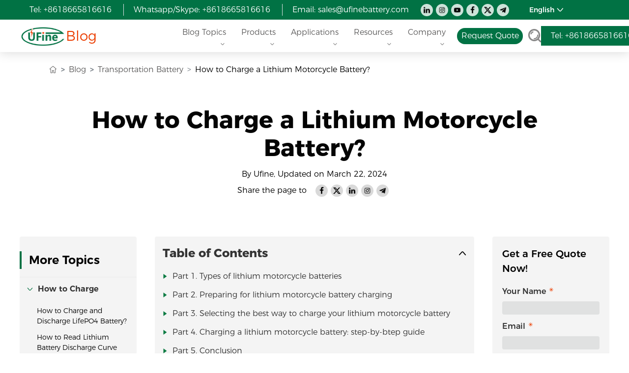

--- FILE ---
content_type: text/html; charset=UTF-8
request_url: https://www.ufinebattery.com/blog/how-to-charge-a-lithium-motorcycle-battery/
body_size: 28102
content:
 <!DOCTYPE html>
<html dir="ltr" lang="en-US" prefix="og: https://ogp.me/ns#">
<head><meta charset="UTF-8" /><script>if(navigator.userAgent.match(/MSIE|Internet Explorer/i)||navigator.userAgent.match(/Trident\/7\..*?rv:11/i)){var href=document.location.href;if(!href.match(/[?&]nowprocket/)){if(href.indexOf("?")==-1){if(href.indexOf("#")==-1){document.location.href=href+"?nowprocket=1"}else{document.location.href=href.replace("#","?nowprocket=1#")}}else{if(href.indexOf("#")==-1){document.location.href=href+"&nowprocket=1"}else{document.location.href=href.replace("#","&nowprocket=1#")}}}}</script><script>class RocketLazyLoadScripts{constructor(){this.v="1.2.4",this.triggerEvents=["keydown","mousedown","mousemove","touchmove","touchstart","touchend","wheel"],this.userEventHandler=this._triggerListener.bind(this),this.touchStartHandler=this._onTouchStart.bind(this),this.touchMoveHandler=this._onTouchMove.bind(this),this.touchEndHandler=this._onTouchEnd.bind(this),this.clickHandler=this._onClick.bind(this),this.interceptedClicks=[],window.addEventListener("pageshow",t=>{this.persisted=t.persisted}),window.addEventListener("DOMContentLoaded",()=>{this._preconnect3rdParties()}),this.delayedScripts={normal:[],async:[],defer:[]},this.trash=[],this.allJQueries=[]}_addUserInteractionListener(t){if(document.hidden){t._triggerListener();return}this.triggerEvents.forEach(e=>window.addEventListener(e,t.userEventHandler,{passive:!0})),window.addEventListener("touchstart",t.touchStartHandler,{passive:!0}),window.addEventListener("mousedown",t.touchStartHandler),document.addEventListener("visibilitychange",t.userEventHandler)}_removeUserInteractionListener(){this.triggerEvents.forEach(t=>window.removeEventListener(t,this.userEventHandler,{passive:!0})),document.removeEventListener("visibilitychange",this.userEventHandler)}_onTouchStart(t){"HTML"!==t.target.tagName&&(window.addEventListener("touchend",this.touchEndHandler),window.addEventListener("mouseup",this.touchEndHandler),window.addEventListener("touchmove",this.touchMoveHandler,{passive:!0}),window.addEventListener("mousemove",this.touchMoveHandler),t.target.addEventListener("click",this.clickHandler),this._renameDOMAttribute(t.target,"onclick","rocket-onclick"),this._pendingClickStarted())}_onTouchMove(t){window.removeEventListener("touchend",this.touchEndHandler),window.removeEventListener("mouseup",this.touchEndHandler),window.removeEventListener("touchmove",this.touchMoveHandler,{passive:!0}),window.removeEventListener("mousemove",this.touchMoveHandler),t.target.removeEventListener("click",this.clickHandler),this._renameDOMAttribute(t.target,"rocket-onclick","onclick"),this._pendingClickFinished()}_onTouchEnd(){window.removeEventListener("touchend",this.touchEndHandler),window.removeEventListener("mouseup",this.touchEndHandler),window.removeEventListener("touchmove",this.touchMoveHandler,{passive:!0}),window.removeEventListener("mousemove",this.touchMoveHandler)}_onClick(t){t.target.removeEventListener("click",this.clickHandler),this._renameDOMAttribute(t.target,"rocket-onclick","onclick"),this.interceptedClicks.push(t),t.preventDefault(),t.stopPropagation(),t.stopImmediatePropagation(),this._pendingClickFinished()}_replayClicks(){window.removeEventListener("touchstart",this.touchStartHandler,{passive:!0}),window.removeEventListener("mousedown",this.touchStartHandler),this.interceptedClicks.forEach(t=>{t.target.dispatchEvent(new MouseEvent("click",{view:t.view,bubbles:!0,cancelable:!0}))})}_waitForPendingClicks(){return new Promise(t=>{this._isClickPending?this._pendingClickFinished=t:t()})}_pendingClickStarted(){this._isClickPending=!0}_pendingClickFinished(){this._isClickPending=!1}_renameDOMAttribute(t,e,r){t.hasAttribute&&t.hasAttribute(e)&&(event.target.setAttribute(r,event.target.getAttribute(e)),event.target.removeAttribute(e))}_triggerListener(){this._removeUserInteractionListener(this),"loading"===document.readyState?document.addEventListener("DOMContentLoaded",this._loadEverythingNow.bind(this)):this._loadEverythingNow()}_preconnect3rdParties(){let t=[];document.querySelectorAll("script[type=rocketlazyloadscript][data-rocket-src]").forEach(e=>{let r=e.getAttribute("data-rocket-src");if(r&&0!==r.indexOf("data:")){0===r.indexOf("//")&&(r=location.protocol+r);try{let i=new URL(r).origin;i!==location.origin&&t.push({src:i,crossOrigin:e.crossOrigin||"module"===e.getAttribute("data-rocket-type")})}catch(n){}}}),t=[...new Map(t.map(t=>[JSON.stringify(t),t])).values()],this._batchInjectResourceHints(t,"preconnect")}async _loadEverythingNow(){this.lastBreath=Date.now(),this._delayEventListeners(),this._delayJQueryReady(this),this._handleDocumentWrite(),this._registerAllDelayedScripts(),this._preloadAllScripts(),await this._loadScriptsFromList(this.delayedScripts.normal),await this._loadScriptsFromList(this.delayedScripts.defer),await this._loadScriptsFromList(this.delayedScripts.async);try{await this._triggerDOMContentLoaded(),await this._pendingWebpackRequests(this),await this._triggerWindowLoad()}catch(t){console.error(t)}window.dispatchEvent(new Event("rocket-allScriptsLoaded")),this._waitForPendingClicks().then(()=>{this._replayClicks()}),this._emptyTrash()}_registerAllDelayedScripts(){document.querySelectorAll("script[type=rocketlazyloadscript]").forEach(t=>{t.hasAttribute("data-rocket-src")?t.hasAttribute("async")&&!1!==t.async?this.delayedScripts.async.push(t):t.hasAttribute("defer")&&!1!==t.defer||"module"===t.getAttribute("data-rocket-type")?this.delayedScripts.defer.push(t):this.delayedScripts.normal.push(t):this.delayedScripts.normal.push(t)})}async _transformScript(t){if(await this._littleBreath(),!0===t.noModule&&"noModule"in HTMLScriptElement.prototype){t.setAttribute("data-rocket-status","skipped");return}return new Promise(navigator.userAgent.indexOf("Firefox/")>0||""===navigator.vendor?e=>{let r=document.createElement("script");[...t.attributes].forEach(t=>{let e=t.nodeName;"type"!==e&&("data-rocket-type"===e&&(e="type"),"data-rocket-src"===e&&(e="src"),r.setAttribute(e,t.nodeValue))}),t.text&&(r.text=t.text),r.hasAttribute("src")?(r.addEventListener("load",e),r.addEventListener("error",e)):(r.text=t.text,e());try{t.parentNode.replaceChild(r,t)}catch(i){e()}}:e=>{function r(){t.setAttribute("data-rocket-status","failed"),e()}try{let i=t.getAttribute("data-rocket-type"),n=t.getAttribute("data-rocket-src");i?(t.type=i,t.removeAttribute("data-rocket-type")):t.removeAttribute("type"),t.addEventListener("load",function r(){t.setAttribute("data-rocket-status","executed"),e()}),t.addEventListener("error",r),n?(t.removeAttribute("data-rocket-src"),t.src=n):t.src="data:text/javascript;base64,"+window.btoa(unescape(encodeURIComponent(t.text)))}catch(s){r()}})}async _loadScriptsFromList(t){let e=t.shift();return e&&e.isConnected?(await this._transformScript(e),this._loadScriptsFromList(t)):Promise.resolve()}_preloadAllScripts(){this._batchInjectResourceHints([...this.delayedScripts.normal,...this.delayedScripts.defer,...this.delayedScripts.async],"preload")}_batchInjectResourceHints(t,e){var r=document.createDocumentFragment();t.forEach(t=>{let i=t.getAttribute&&t.getAttribute("data-rocket-src")||t.src;if(i){let n=document.createElement("link");n.href=i,n.rel=e,"preconnect"!==e&&(n.as="script"),t.getAttribute&&"module"===t.getAttribute("data-rocket-type")&&(n.crossOrigin=!0),t.crossOrigin&&(n.crossOrigin=t.crossOrigin),t.integrity&&(n.integrity=t.integrity),r.appendChild(n),this.trash.push(n)}}),document.head.appendChild(r)}_delayEventListeners(){let t={};function e(e,r){!function e(r){!t[r]&&(t[r]={originalFunctions:{add:r.addEventListener,remove:r.removeEventListener},eventsToRewrite:[]},r.addEventListener=function(){arguments[0]=i(arguments[0]),t[r].originalFunctions.add.apply(r,arguments)},r.removeEventListener=function(){arguments[0]=i(arguments[0]),t[r].originalFunctions.remove.apply(r,arguments)});function i(e){return t[r].eventsToRewrite.indexOf(e)>=0?"rocket-"+e:e}}(e),t[e].eventsToRewrite.push(r)}function r(t,e){let r=t[e];Object.defineProperty(t,e,{get:()=>r||function(){},set(i){t["rocket"+e]=r=i}})}e(document,"DOMContentLoaded"),e(window,"DOMContentLoaded"),e(window,"load"),e(window,"pageshow"),e(document,"readystatechange"),r(document,"onreadystatechange"),r(window,"onload"),r(window,"onpageshow")}_delayJQueryReady(t){let e;function r(t){return t.split(" ").map(t=>"load"===t||0===t.indexOf("load.")?"rocket-jquery-load":t).join(" ")}function i(i){if(i&&i.fn&&!t.allJQueries.includes(i)){i.fn.ready=i.fn.init.prototype.ready=function(e){return t.domReadyFired?e.bind(document)(i):document.addEventListener("rocket-DOMContentLoaded",()=>e.bind(document)(i)),i([])};let n=i.fn.on;i.fn.on=i.fn.init.prototype.on=function(){return this[0]===window&&("string"==typeof arguments[0]||arguments[0]instanceof String?arguments[0]=r(arguments[0]):"object"==typeof arguments[0]&&Object.keys(arguments[0]).forEach(t=>{let e=arguments[0][t];delete arguments[0][t],arguments[0][r(t)]=e})),n.apply(this,arguments),this},t.allJQueries.push(i)}e=i}i(window.jQuery),Object.defineProperty(window,"jQuery",{get:()=>e,set(t){i(t)}})}async _pendingWebpackRequests(t){let e=document.querySelector("script[data-webpack]");async function r(){return new Promise(t=>{e.addEventListener("load",t),e.addEventListener("error",t)})}e&&(await r(),await t._requestAnimFrame(),await t._pendingWebpackRequests(t))}async _triggerDOMContentLoaded(){this.domReadyFired=!0,await this._littleBreath(),document.dispatchEvent(new Event("rocket-DOMContentLoaded")),await this._littleBreath(),window.dispatchEvent(new Event("rocket-DOMContentLoaded")),await this._littleBreath(),document.dispatchEvent(new Event("rocket-readystatechange")),await this._littleBreath(),document.rocketonreadystatechange&&document.rocketonreadystatechange()}async _triggerWindowLoad(){await this._littleBreath(),window.dispatchEvent(new Event("rocket-load")),await this._littleBreath(),window.rocketonload&&window.rocketonload(),await this._littleBreath(),this.allJQueries.forEach(t=>t(window).trigger("rocket-jquery-load")),await this._littleBreath();let t=new Event("rocket-pageshow");t.persisted=this.persisted,window.dispatchEvent(t),await this._littleBreath(),window.rocketonpageshow&&window.rocketonpageshow({persisted:this.persisted})}_handleDocumentWrite(){let t=new Map;document.write=document.writeln=function(e){let r=document.currentScript;r||console.error("WPRocket unable to document.write this: "+e);let i=document.createRange(),n=r.parentElement,s=t.get(r);void 0===s&&(s=r.nextSibling,t.set(r,s));let a=document.createDocumentFragment();i.setStart(a,0),a.appendChild(i.createContextualFragment(e)),n.insertBefore(a,s)}}async _littleBreath(){Date.now()-this.lastBreath>45&&(await this._requestAnimFrame(),this.lastBreath=Date.now())}async _requestAnimFrame(){return document.hidden?new Promise(t=>setTimeout(t)):new Promise(t=>requestAnimationFrame(t))}_emptyTrash(){this.trash.forEach(t=>t.remove())}static run(){let t=new RocketLazyLoadScripts;t._addUserInteractionListener(t)}}RocketLazyLoadScripts.run();</script>
    
    <meta name="viewport" content="width=device-width, initial-scale=1.0" />
    <meta name="facebook-domain-verification" content="v8qui3fgxgb0nswihehumbqv5hyhlm" />
    <link rel="shortcut icon" href="https://www.ufinebattery.com/images/common/favicon.webp">
    
		<!-- All in One SEO 4.5.7.3 - aioseo.com -->
		<title>Lithium Motorcycle Battery Charging: Tips and Insights</title>
		<meta name="description" content="Lithium motorcycle batteries: lightweight, long-lasting, high-performance. Our guide covers charging steps and troubleshooting for best results." />
		<meta name="robots" content="max-image-preview:large" />
		<meta name="generator" content="All in One SEO (AIOSEO) 4.5.7.3" />
		<meta property="og:locale" content="en_US" />
		<meta property="og:site_name" content="Ufine Battery [Official]" />
		<meta property="og:type" content="website" />
		<meta property="og:title" content="Lithium Motorcycle Battery Charging: Tips and Insights" />
		<meta property="og:description" content="Lithium motorcycle batteries: lightweight, long-lasting, high-performance. Our guide covers charging steps and troubleshooting for best results." />
		<meta property="og:url" content="https://www.ufinebattery.com/blog/how-to-charge-a-lithium-motorcycle-battery/" />
		<meta property="og:image" content="https://www.ufinebattery.com/images/upload/how-to-charge-a-lithium-motorcycle-battery.webp" />
		<meta property="og:image:secure_url" content="https://www.ufinebattery.com/images/upload/how-to-charge-a-lithium-motorcycle-battery.webp" />
		<meta property="og:image:width" content="357" />
		<meta property="og:image:height" content="225" />
		<meta name="twitter:card" content="summary" />
		<meta name="twitter:site" content="@ufinebattery" />
		<meta name="twitter:title" content="Lithium Motorcycle Battery Charging: Tips and Insights" />
		<meta name="twitter:description" content="Lithium motorcycle batteries: lightweight, long-lasting, high-performance. Our guide covers charging steps and troubleshooting for best results." />
		<meta name="twitter:creator" content="@ufinebattery" />
		<meta name="twitter:image" content="https://www.ufinebattery.com/images/upload/how-to-charge-a-lithium-motorcycle-battery.webp" />
		<!-- All in One SEO -->

<script type="rocketlazyloadscript" id="cookieyes" data-rocket-type="text/javascript" data-rocket-src="https://cdn-cookieyes.com/client_data/d82f5705d452b9dcbcad9617/script.js" defer></script>
<style id='classic-theme-styles-inline-css' type='text/css'>
/*! This file is auto-generated */
.wp-block-button__link{color:#fff;background-color:#32373c;border-radius:9999px;box-shadow:none;text-decoration:none;padding:calc(.667em + 2px) calc(1.333em + 2px);font-size:1.125em}.wp-block-file__button{background:#32373c;color:#fff;text-decoration:none}
</style>
<style id='global-styles-inline-css' type='text/css'>
body{--wp--preset--color--black: #000000;--wp--preset--color--cyan-bluish-gray: #abb8c3;--wp--preset--color--white: #ffffff;--wp--preset--color--pale-pink: #f78da7;--wp--preset--color--vivid-red: #cf2e2e;--wp--preset--color--luminous-vivid-orange: #ff6900;--wp--preset--color--luminous-vivid-amber: #fcb900;--wp--preset--color--light-green-cyan: #7bdcb5;--wp--preset--color--vivid-green-cyan: #00d084;--wp--preset--color--pale-cyan-blue: #8ed1fc;--wp--preset--color--vivid-cyan-blue: #0693e3;--wp--preset--color--vivid-purple: #9b51e0;--wp--preset--gradient--vivid-cyan-blue-to-vivid-purple: linear-gradient(135deg,rgba(6,147,227,1) 0%,rgb(155,81,224) 100%);--wp--preset--gradient--light-green-cyan-to-vivid-green-cyan: linear-gradient(135deg,rgb(122,220,180) 0%,rgb(0,208,130) 100%);--wp--preset--gradient--luminous-vivid-amber-to-luminous-vivid-orange: linear-gradient(135deg,rgba(252,185,0,1) 0%,rgba(255,105,0,1) 100%);--wp--preset--gradient--luminous-vivid-orange-to-vivid-red: linear-gradient(135deg,rgba(255,105,0,1) 0%,rgb(207,46,46) 100%);--wp--preset--gradient--very-light-gray-to-cyan-bluish-gray: linear-gradient(135deg,rgb(238,238,238) 0%,rgb(169,184,195) 100%);--wp--preset--gradient--cool-to-warm-spectrum: linear-gradient(135deg,rgb(74,234,220) 0%,rgb(151,120,209) 20%,rgb(207,42,186) 40%,rgb(238,44,130) 60%,rgb(251,105,98) 80%,rgb(254,248,76) 100%);--wp--preset--gradient--blush-light-purple: linear-gradient(135deg,rgb(255,206,236) 0%,rgb(152,150,240) 100%);--wp--preset--gradient--blush-bordeaux: linear-gradient(135deg,rgb(254,205,165) 0%,rgb(254,45,45) 50%,rgb(107,0,62) 100%);--wp--preset--gradient--luminous-dusk: linear-gradient(135deg,rgb(255,203,112) 0%,rgb(199,81,192) 50%,rgb(65,88,208) 100%);--wp--preset--gradient--pale-ocean: linear-gradient(135deg,rgb(255,245,203) 0%,rgb(182,227,212) 50%,rgb(51,167,181) 100%);--wp--preset--gradient--electric-grass: linear-gradient(135deg,rgb(202,248,128) 0%,rgb(113,206,126) 100%);--wp--preset--gradient--midnight: linear-gradient(135deg,rgb(2,3,129) 0%,rgb(40,116,252) 100%);--wp--preset--font-size--small: 13px;--wp--preset--font-size--medium: 20px;--wp--preset--font-size--large: 36px;--wp--preset--font-size--x-large: 42px;--wp--preset--spacing--20: 0.44rem;--wp--preset--spacing--30: 0.67rem;--wp--preset--spacing--40: 1rem;--wp--preset--spacing--50: 1.5rem;--wp--preset--spacing--60: 2.25rem;--wp--preset--spacing--70: 3.38rem;--wp--preset--spacing--80: 5.06rem;--wp--preset--shadow--natural: 6px 6px 9px rgba(0, 0, 0, 0.2);--wp--preset--shadow--deep: 12px 12px 50px rgba(0, 0, 0, 0.4);--wp--preset--shadow--sharp: 6px 6px 0px rgba(0, 0, 0, 0.2);--wp--preset--shadow--outlined: 6px 6px 0px -3px rgba(255, 255, 255, 1), 6px 6px rgba(0, 0, 0, 1);--wp--preset--shadow--crisp: 6px 6px 0px rgba(0, 0, 0, 1);}:where(.is-layout-flex){gap: 0.5em;}:where(.is-layout-grid){gap: 0.5em;}body .is-layout-flow > .alignleft{float: left;margin-inline-start: 0;margin-inline-end: 2em;}body .is-layout-flow > .alignright{float: right;margin-inline-start: 2em;margin-inline-end: 0;}body .is-layout-flow > .aligncenter{margin-left: auto !important;margin-right: auto !important;}body .is-layout-constrained > .alignleft{float: left;margin-inline-start: 0;margin-inline-end: 2em;}body .is-layout-constrained > .alignright{float: right;margin-inline-start: 2em;margin-inline-end: 0;}body .is-layout-constrained > .aligncenter{margin-left: auto !important;margin-right: auto !important;}body .is-layout-constrained > :where(:not(.alignleft):not(.alignright):not(.alignfull)){max-width: var(--wp--style--global--content-size);margin-left: auto !important;margin-right: auto !important;}body .is-layout-constrained > .alignwide{max-width: var(--wp--style--global--wide-size);}body .is-layout-flex{display: flex;}body .is-layout-flex{flex-wrap: wrap;align-items: center;}body .is-layout-flex > *{margin: 0;}body .is-layout-grid{display: grid;}body .is-layout-grid > *{margin: 0;}:where(.wp-block-columns.is-layout-flex){gap: 2em;}:where(.wp-block-columns.is-layout-grid){gap: 2em;}:where(.wp-block-post-template.is-layout-flex){gap: 1.25em;}:where(.wp-block-post-template.is-layout-grid){gap: 1.25em;}.has-black-color{color: var(--wp--preset--color--black) !important;}.has-cyan-bluish-gray-color{color: var(--wp--preset--color--cyan-bluish-gray) !important;}.has-white-color{color: var(--wp--preset--color--white) !important;}.has-pale-pink-color{color: var(--wp--preset--color--pale-pink) !important;}.has-vivid-red-color{color: var(--wp--preset--color--vivid-red) !important;}.has-luminous-vivid-orange-color{color: var(--wp--preset--color--luminous-vivid-orange) !important;}.has-luminous-vivid-amber-color{color: var(--wp--preset--color--luminous-vivid-amber) !important;}.has-light-green-cyan-color{color: var(--wp--preset--color--light-green-cyan) !important;}.has-vivid-green-cyan-color{color: var(--wp--preset--color--vivid-green-cyan) !important;}.has-pale-cyan-blue-color{color: var(--wp--preset--color--pale-cyan-blue) !important;}.has-vivid-cyan-blue-color{color: var(--wp--preset--color--vivid-cyan-blue) !important;}.has-vivid-purple-color{color: var(--wp--preset--color--vivid-purple) !important;}.has-black-background-color{background-color: var(--wp--preset--color--black) !important;}.has-cyan-bluish-gray-background-color{background-color: var(--wp--preset--color--cyan-bluish-gray) !important;}.has-white-background-color{background-color: var(--wp--preset--color--white) !important;}.has-pale-pink-background-color{background-color: var(--wp--preset--color--pale-pink) !important;}.has-vivid-red-background-color{background-color: var(--wp--preset--color--vivid-red) !important;}.has-luminous-vivid-orange-background-color{background-color: var(--wp--preset--color--luminous-vivid-orange) !important;}.has-luminous-vivid-amber-background-color{background-color: var(--wp--preset--color--luminous-vivid-amber) !important;}.has-light-green-cyan-background-color{background-color: var(--wp--preset--color--light-green-cyan) !important;}.has-vivid-green-cyan-background-color{background-color: var(--wp--preset--color--vivid-green-cyan) !important;}.has-pale-cyan-blue-background-color{background-color: var(--wp--preset--color--pale-cyan-blue) !important;}.has-vivid-cyan-blue-background-color{background-color: var(--wp--preset--color--vivid-cyan-blue) !important;}.has-vivid-purple-background-color{background-color: var(--wp--preset--color--vivid-purple) !important;}.has-black-border-color{border-color: var(--wp--preset--color--black) !important;}.has-cyan-bluish-gray-border-color{border-color: var(--wp--preset--color--cyan-bluish-gray) !important;}.has-white-border-color{border-color: var(--wp--preset--color--white) !important;}.has-pale-pink-border-color{border-color: var(--wp--preset--color--pale-pink) !important;}.has-vivid-red-border-color{border-color: var(--wp--preset--color--vivid-red) !important;}.has-luminous-vivid-orange-border-color{border-color: var(--wp--preset--color--luminous-vivid-orange) !important;}.has-luminous-vivid-amber-border-color{border-color: var(--wp--preset--color--luminous-vivid-amber) !important;}.has-light-green-cyan-border-color{border-color: var(--wp--preset--color--light-green-cyan) !important;}.has-vivid-green-cyan-border-color{border-color: var(--wp--preset--color--vivid-green-cyan) !important;}.has-pale-cyan-blue-border-color{border-color: var(--wp--preset--color--pale-cyan-blue) !important;}.has-vivid-cyan-blue-border-color{border-color: var(--wp--preset--color--vivid-cyan-blue) !important;}.has-vivid-purple-border-color{border-color: var(--wp--preset--color--vivid-purple) !important;}.has-vivid-cyan-blue-to-vivid-purple-gradient-background{background: var(--wp--preset--gradient--vivid-cyan-blue-to-vivid-purple) !important;}.has-light-green-cyan-to-vivid-green-cyan-gradient-background{background: var(--wp--preset--gradient--light-green-cyan-to-vivid-green-cyan) !important;}.has-luminous-vivid-amber-to-luminous-vivid-orange-gradient-background{background: var(--wp--preset--gradient--luminous-vivid-amber-to-luminous-vivid-orange) !important;}.has-luminous-vivid-orange-to-vivid-red-gradient-background{background: var(--wp--preset--gradient--luminous-vivid-orange-to-vivid-red) !important;}.has-very-light-gray-to-cyan-bluish-gray-gradient-background{background: var(--wp--preset--gradient--very-light-gray-to-cyan-bluish-gray) !important;}.has-cool-to-warm-spectrum-gradient-background{background: var(--wp--preset--gradient--cool-to-warm-spectrum) !important;}.has-blush-light-purple-gradient-background{background: var(--wp--preset--gradient--blush-light-purple) !important;}.has-blush-bordeaux-gradient-background{background: var(--wp--preset--gradient--blush-bordeaux) !important;}.has-luminous-dusk-gradient-background{background: var(--wp--preset--gradient--luminous-dusk) !important;}.has-pale-ocean-gradient-background{background: var(--wp--preset--gradient--pale-ocean) !important;}.has-electric-grass-gradient-background{background: var(--wp--preset--gradient--electric-grass) !important;}.has-midnight-gradient-background{background: var(--wp--preset--gradient--midnight) !important;}.has-small-font-size{font-size: var(--wp--preset--font-size--small) !important;}.has-medium-font-size{font-size: var(--wp--preset--font-size--medium) !important;}.has-large-font-size{font-size: var(--wp--preset--font-size--large) !important;}.has-x-large-font-size{font-size: var(--wp--preset--font-size--x-large) !important;}
.wp-block-navigation a:where(:not(.wp-element-button)){color: inherit;}
:where(.wp-block-post-template.is-layout-flex){gap: 1.25em;}:where(.wp-block-post-template.is-layout-grid){gap: 1.25em;}
:where(.wp-block-columns.is-layout-flex){gap: 2em;}:where(.wp-block-columns.is-layout-grid){gap: 2em;}
.wp-block-pullquote{font-size: 1.5em;line-height: 1.6;}
</style>
<link rel='stylesheet' id='uf-bootstrap-css-css' href='https://www.ufinebattery.com/wp-content/themes/ufinebattery-com/assets/css/global/bootstrap.min.css' type='text/css' media='all' />
<link data-minify="1" rel='stylesheet' id='uf-intlTelInput-css-css' href='https://www.ufinebattery.com/wp-content/cache/background-css/www.ufinebattery.com/wp-content/cache/min/1/wp-content/themes/ufinebattery-com/assets/css/global/intlTelInput.css?ver=1768274318&wpr_t=1768305750' type='text/css' media='all' />
<link data-minify="1" rel='stylesheet' id='uf-global-css-css' href='https://www.ufinebattery.com/wp-content/cache/background-css/www.ufinebattery.com/wp-content/cache/min/1/wp-content/themes/ufinebattery-com/assets/css/global/global.css?ver=1768274318&wpr_t=1768305750' type='text/css' media='all' />
<link data-minify="1" rel='stylesheet' id='uf-article-css' href='https://www.ufinebattery.com/wp-content/cache/background-css/www.ufinebattery.com/wp-content/cache/min/1/wp-content/themes/ufinebattery-com/assets/css/resource/article.css?ver=1768274318&wpr_t=1768305750' type='text/css' media='all' />
<link data-minify="1" rel='stylesheet' id='uf-content-css' href='https://www.ufinebattery.com/wp-content/cache/background-css/www.ufinebattery.com/wp-content/cache/min/1/wp-content/themes/ufinebattery-com/assets/css/resource/content-common.css?ver=1768274318&wpr_t=1768305750' type='text/css' media='all' />
<link rel="canonical" href="https://www.ufinebattery.com/blog/how-to-charge-a-lithium-motorcycle-battery/" />
<link rel="alternate" hreflang="en" href="https://www.ufinebattery.com/blog/how-to-charge-a-lithium-motorcycle-battery/" />
	<noscript><style>.woocommerce-product-gallery{ opacity: 1 !important; }</style></noscript>
	<noscript><style id="rocket-lazyload-nojs-css">.rll-youtube-player, [data-lazy-src]{display:none !important;}</style></noscript><noscript><style>.perfmatters-lazy[data-src]{display:none !important;}</style></noscript><style>.perfmatters-lazy-youtube{position:relative;width:100%;max-width:100%;height:0;padding-bottom:56.23%;overflow:hidden}.perfmatters-lazy-youtube img{position:absolute;top:0;right:0;bottom:0;left:0;display:block;width:100%;max-width:100%;height:auto;margin:auto;border:none;cursor:pointer;transition:.5s all;-webkit-transition:.5s all;-moz-transition:.5s all}.perfmatters-lazy-youtube img:hover{-webkit-filter:brightness(75%)}.perfmatters-lazy-youtube .play{position:absolute;top:50%;left:50%;right:auto;width:68px;height:48px;margin-left:-34px;margin-top:-24px;background:var(--wpr-bg-685936a5-a022-4e90-919a-93966700b3e2) no-repeat;background-position:center;background-size:cover;pointer-events:none;filter:grayscale(1)}.perfmatters-lazy-youtube:hover .play{filter:grayscale(0)}.perfmatters-lazy-youtube iframe{position:absolute;top:0;left:0;width:100%;height:100%;z-index:99}.perfmatters-lazy.pmloaded,.perfmatters-lazy.pmloaded>img,.perfmatters-lazy>img.pmloaded,.perfmatters-lazy[data-ll-status=entered]{animation:500ms pmFadeIn}@keyframes pmFadeIn{0%{opacity:0}100%{opacity:1}}body .perfmatters-lazy-css-bg:not([data-ll-status=entered]),body .perfmatters-lazy-css-bg:not([data-ll-status=entered]) *,body .perfmatters-lazy-css-bg:not([data-ll-status=entered])::before,body .perfmatters-lazy-css-bg:not([data-ll-status=entered])::after{background-image:none!important;will-change:transform;transition:opacity 0.025s ease-in,transform 0.025s ease-in!important;}</style>
    <!-- Google Tag Manager -->
    <script defer>(function(w,d,s,l,i){w[l]=w[l]||[];w[l].push({'gtm.start':
    new Date().getTime(),event:'gtm.js'});var f=d.getElementsByTagName(s)[0],
    j=d.createElement(s),dl=l!='dataLayer'?'&l='+l:'';j.async=true;j.src=
    'https://www.googletagmanager.com/gtm.js?id='+i+dl;f.parentNode.insertBefore(j,f);
    })(window,document,'script','dataLayer','GTM-W47TGQH6');</script>
    <!-- End Google Tag Manager -->
	 <link data-minify="1" rel="stylesheet" href="https://www.ufinebattery.com/wp-content/cache/background-css/www.ufinebattery.com/wp-content/cache/min/1/wp-content/themes/ufinebattery-com/assets/css/global/uf-notice.css?ver=1768274318&wpr_t=1768305750" />
<style id="wpr-lazyload-bg-container"></style><style id="wpr-lazyload-bg-exclusion">.info-share__item i.linkedin{--wpr-bg-575a9e9a-cc18-419b-ae37-9cf1852c2803: url('https://www.ufinebattery.com/images/common/linkedin.webp');}.info-share__item i.instagram{--wpr-bg-0fac3023-6aef-4399-9987-4e2e0768a20e: url('https://www.ufinebattery.com/images/common/instagram.webp');}.info-share__item i:hover.linkedin{--wpr-bg-c26bd6fe-14ef-46c2-9a5a-8e29ff1aabc9: url('https://www.ufinebattery.com/images/common/brandLogo/linkedin.webp');}.info-share__item i:hover.instagram{--wpr-bg-3b87b419-4442-41bb-9462-4466951c293e: url('https://www.ufinebattery.com/images/common/brandLogo/instagram.webp');}</style>
<noscript>
<style id="wpr-lazyload-bg-nostyle">.iti-flag{--wpr-bg-d2c835dd-e555-4752-8890-a40c733e7997: url('https://www.ufinebattery.com/images/common/flags.png');}.iti-flag{--wpr-bg-5eb3c98b-1fcd-4797-b577-baf9e05dcd75: url('https://www.ufinebattery.com/images/common/flags@2x.png');}.common-logos-flex .main_item-logo.logo-1{--wpr-bg-e27e4e97-60e4-4c22-a809-a473bc46a8cb: url('https://www.ufinebattery.com/images/common/common-sprite.png');}.common-logos-flex .main_item-logo.logo-2{--wpr-bg-585176f2-cdf3-47ab-af64-fa7a53fa732d: url('https://www.ufinebattery.com/images/common/common-sprite.png');}.common-logos-flex .main_item-logo.logo-3{--wpr-bg-03f235c5-3063-4eaf-8917-fbc94f05f712: url('https://www.ufinebattery.com/images/common/common-sprite.png');}.common-logos-flex .main_item-logo.logo-4{--wpr-bg-43da924f-a53c-43f6-b285-a23200ec553f: url('https://www.ufinebattery.com/images/common/common-sprite.png');}.hot::after{--wpr-bg-585e6ccd-66e5-4168-a938-f106a2cc8e67: url('https://www.ufinebattery.com/images/common/hot-new.png');}.new::after{--wpr-bg-f718b59c-034e-4fc3-8638-47b96d42f1bd: url('https://www.ufinebattery.com/images/common/hot-new.png');}.info-share__item i.facebook{--wpr-bg-c2fd4858-f95f-497d-895d-24df1d250f87: url('https://www.ufinebattery.com/images/common/facebook.webp');}.info-share__item i.twitter{--wpr-bg-16553fa9-8064-4918-8f88-09c49b1bf43d: url('https://www.ufinebattery.com/images/common/twitter.webp');}.info-share__item i.youtube{--wpr-bg-a4a74c6b-bc3c-4de6-97cd-4c844a552d8a: url('https://www.ufinebattery.com/images/common/Youtube.webp');}.info-share__item i.telegram{--wpr-bg-9ce56466-ba6e-45f5-b974-4a81d171a86d: url('https://www.ufinebattery.com/images/common/Telegram.webp');}.info-share__item i:hover.facebook{--wpr-bg-34cb3534-1ef1-4795-bcdc-9716855d7a01: url('https://www.ufinebattery.com/images/common/brandLogo/facebook.webp');}.info-share__item i:hover.twitter{--wpr-bg-074e80e0-6625-4825-95c4-a0676e4b2495: url('https://www.ufinebattery.com/images/common/brandLogo/twitter.webp');}.info-share__item i:hover.youtube{--wpr-bg-60e6a230-5c35-429b-8517-8401f62336ed: url('https://www.ufinebattery.com/images/common/brandLogo/Youtube.webp');}.info-share__item i:hover.telegram{--wpr-bg-90683e39-b2d1-4a9e-be3a-34095bbd55db: url('https://www.ufinebattery.com/images/common/brandLogo/Telegram.webp');}.commom-provide-flex .provide-item.content-item1{--wpr-bg-0f00a264-2a8d-46df-a534-11b7bb028493: url('https://www.ufinebattery.com/images/upload/digital-with-lithium-polymer-battery.webp');}.commom-provide-flex .provide-item.content-item2{--wpr-bg-ba5fdc88-7794-46b5-a570-5dc2fa55b560: url('https://www.ufinebattery.com/images/upload/medical-device-with-lithium-battery.webp');}.commom-provide-flex .provide-item.content-item3{--wpr-bg-6255f38b-3de4-4c56-bca5-d50d60851e14: url('https://www.ufinebattery.com/images/upload/power-tool-with-lithium-polymer-battery.webp');}.commom-provide-flex .provide-item.content-item4{--wpr-bg-c1ea56c1-4f43-49b0-881d-09f27bf32c66: url('https://www.ufinebattery.com/images/upload/low-temp-device-with-lithium-battery.webp');}.trp-ls-shortcode-language{--wpr-bg-7f72495f-2fed-418b-9e8f-aec57351418d: url('https://www.ufinebattery.com/images/common/arrow-down-3101.svg');}.trp-language-switcher>div{--wpr-bg-1da7c121-388b-410d-863f-8cf9acdb8dfc: url('https://www.ufinebattery.com/images/common/arrow-down-3101.svg');}.trp-language-switcher>div:hover{--wpr-bg-22846624-596f-4b35-85d0-267513f3a1cc: url('https://www.ufinebattery.com/images/common/icon-down.svg');}.resource-main_link .link_icon{--wpr-bg-bb0058a2-480f-49ff-b2cd-72c3b87ab54c: url('https://www.ufinebattery.com/images/common/common-sprite.png');}.case_contact{--wpr-bg-a89a96cd-64f5-41c1-9945-f964577167f6: url('https://www.ufinebattery.com/images/resource/common/contact-bg.png');}.article .mian_content .list-hook>li::after{--wpr-bg-8124595e-6e43-460d-891f-bc5b581bbc6d: url('https://www.ufinebattery.com/wp-content/themes/ufinebattery-com/assets/image/check.svg');}.common-article-cc .new_h3 .icon-conver{--wpr-bg-9a549514-a125-4458-bc61-fcf7bdce71eb: url('https://www.ufinebattery.com/wp-content/themes/ufinebattery-com/assets/image/conver.svg');}.common-article-cc .mian_content .grey_container .grey_footer_link .grey_footer_link_icon{--wpr-bg-ef42113d-d678-4ab6-8a53-65068137cee7: url('https://www.ufinebattery.com/wp-content/themes/ufinebattery-com/assets/image/link.svg');}.common-article-cc .mian_content .check_list .check_item .check_item_icon{--wpr-bg-5a4dbd1c-23c9-41ad-91ba-3de8527ca732: url('https://www.ufinebattery.com/wp-content/themes/ufinebattery-com/assets/image/check.svg');}.common-article-cc .step-number::before{--wpr-bg-51fcc762-0ac6-4ad7-9839-839dcd63f92f: url('https://www.ufinebattery.com/wp-content/themes/ufinebattery-com/assets/image/diamond.svg');}.common-article-cc .faq-number{--wpr-bg-d894662c-f250-45de-9472-8c7096de71f6: url('https://www.ufinebattery.com/wp-content/themes/ufinebattery-com/assets/image/polygon.svg');}.common-article-cc .mian_content .list-hook>li::after{--wpr-bg-ad4538cc-898f-412d-8d10-9ddcbf0a5220: url('https://www.ufinebattery.com/wp-content/themes/ufinebattery-com/assets/image/check.svg');}.uf-notice{--wpr-bg-b342beed-9878-4660-8b97-d572923fc75e: url('https://www.ufinebattery.com/images/upload/kes2025-pc.webp');}.uf-notice{--wpr-bg-6aa09515-52ae-423e-9c88-5c7a3a37f645: url('https://www.ufinebattery.com/images/upload/2025kes-banner-m.webp');}.perfmatters-lazy-youtube .play{--wpr-bg-685936a5-a022-4e90-919a-93966700b3e2: url('https://www.ufinebattery.com/wp-content/plugins/perfmatters/img/youtube.svg');}</style>
</noscript>
<script type="application/javascript">const rocket_pairs = [{"selector":".iti-flag","style":".iti-flag{--wpr-bg-d2c835dd-e555-4752-8890-a40c733e7997: url('https:\/\/www.ufinebattery.com\/images\/common\/flags.png');}","hash":"d2c835dd-e555-4752-8890-a40c733e7997","url":"https:\/\/www.ufinebattery.com\/images\/common\/flags.png"},{"selector":".iti-flag","style":".iti-flag{--wpr-bg-5eb3c98b-1fcd-4797-b577-baf9e05dcd75: url('https:\/\/www.ufinebattery.com\/images\/common\/flags@2x.png');}","hash":"5eb3c98b-1fcd-4797-b577-baf9e05dcd75","url":"https:\/\/www.ufinebattery.com\/images\/common\/flags@2x.png"},{"selector":".common-logos-flex .main_item-logo.logo-1","style":".common-logos-flex .main_item-logo.logo-1{--wpr-bg-e27e4e97-60e4-4c22-a809-a473bc46a8cb: url('https:\/\/www.ufinebattery.com\/images\/common\/common-sprite.png');}","hash":"e27e4e97-60e4-4c22-a809-a473bc46a8cb","url":"https:\/\/www.ufinebattery.com\/images\/common\/common-sprite.png"},{"selector":".common-logos-flex .main_item-logo.logo-2","style":".common-logos-flex .main_item-logo.logo-2{--wpr-bg-585176f2-cdf3-47ab-af64-fa7a53fa732d: url('https:\/\/www.ufinebattery.com\/images\/common\/common-sprite.png');}","hash":"585176f2-cdf3-47ab-af64-fa7a53fa732d","url":"https:\/\/www.ufinebattery.com\/images\/common\/common-sprite.png"},{"selector":".common-logos-flex .main_item-logo.logo-3","style":".common-logos-flex .main_item-logo.logo-3{--wpr-bg-03f235c5-3063-4eaf-8917-fbc94f05f712: url('https:\/\/www.ufinebattery.com\/images\/common\/common-sprite.png');}","hash":"03f235c5-3063-4eaf-8917-fbc94f05f712","url":"https:\/\/www.ufinebattery.com\/images\/common\/common-sprite.png"},{"selector":".common-logos-flex .main_item-logo.logo-4","style":".common-logos-flex .main_item-logo.logo-4{--wpr-bg-43da924f-a53c-43f6-b285-a23200ec553f: url('https:\/\/www.ufinebattery.com\/images\/common\/common-sprite.png');}","hash":"43da924f-a53c-43f6-b285-a23200ec553f","url":"https:\/\/www.ufinebattery.com\/images\/common\/common-sprite.png"},{"selector":".hot","style":".hot::after{--wpr-bg-585e6ccd-66e5-4168-a938-f106a2cc8e67: url('https:\/\/www.ufinebattery.com\/images\/common\/hot-new.png');}","hash":"585e6ccd-66e5-4168-a938-f106a2cc8e67","url":"https:\/\/www.ufinebattery.com\/images\/common\/hot-new.png"},{"selector":".new","style":".new::after{--wpr-bg-f718b59c-034e-4fc3-8638-47b96d42f1bd: url('https:\/\/www.ufinebattery.com\/images\/common\/hot-new.png');}","hash":"f718b59c-034e-4fc3-8638-47b96d42f1bd","url":"https:\/\/www.ufinebattery.com\/images\/common\/hot-new.png"},{"selector":".info-share__item i.facebook","style":".info-share__item i.facebook{--wpr-bg-c2fd4858-f95f-497d-895d-24df1d250f87: url('https:\/\/www.ufinebattery.com\/images\/common\/facebook.webp');}","hash":"c2fd4858-f95f-497d-895d-24df1d250f87","url":"https:\/\/www.ufinebattery.com\/images\/common\/facebook.webp"},{"selector":".info-share__item i.twitter","style":".info-share__item i.twitter{--wpr-bg-16553fa9-8064-4918-8f88-09c49b1bf43d: url('https:\/\/www.ufinebattery.com\/images\/common\/twitter.webp');}","hash":"16553fa9-8064-4918-8f88-09c49b1bf43d","url":"https:\/\/www.ufinebattery.com\/images\/common\/twitter.webp"},{"selector":".info-share__item i.youtube","style":".info-share__item i.youtube{--wpr-bg-a4a74c6b-bc3c-4de6-97cd-4c844a552d8a: url('https:\/\/www.ufinebattery.com\/images\/common\/Youtube.webp');}","hash":"a4a74c6b-bc3c-4de6-97cd-4c844a552d8a","url":"https:\/\/www.ufinebattery.com\/images\/common\/Youtube.webp"},{"selector":".info-share__item i.telegram","style":".info-share__item i.telegram{--wpr-bg-9ce56466-ba6e-45f5-b974-4a81d171a86d: url('https:\/\/www.ufinebattery.com\/images\/common\/Telegram.webp');}","hash":"9ce56466-ba6e-45f5-b974-4a81d171a86d","url":"https:\/\/www.ufinebattery.com\/images\/common\/Telegram.webp"},{"selector":".info-share__item i.facebook","style":".info-share__item i:hover.facebook{--wpr-bg-34cb3534-1ef1-4795-bcdc-9716855d7a01: url('https:\/\/www.ufinebattery.com\/images\/common\/brandLogo\/facebook.webp');}","hash":"34cb3534-1ef1-4795-bcdc-9716855d7a01","url":"https:\/\/www.ufinebattery.com\/images\/common\/brandLogo\/facebook.webp"},{"selector":".info-share__item i.twitter","style":".info-share__item i:hover.twitter{--wpr-bg-074e80e0-6625-4825-95c4-a0676e4b2495: url('https:\/\/www.ufinebattery.com\/images\/common\/brandLogo\/twitter.webp');}","hash":"074e80e0-6625-4825-95c4-a0676e4b2495","url":"https:\/\/www.ufinebattery.com\/images\/common\/brandLogo\/twitter.webp"},{"selector":".info-share__item i.youtube","style":".info-share__item i:hover.youtube{--wpr-bg-60e6a230-5c35-429b-8517-8401f62336ed: url('https:\/\/www.ufinebattery.com\/images\/common\/brandLogo\/Youtube.webp');}","hash":"60e6a230-5c35-429b-8517-8401f62336ed","url":"https:\/\/www.ufinebattery.com\/images\/common\/brandLogo\/Youtube.webp"},{"selector":".info-share__item i.telegram","style":".info-share__item i:hover.telegram{--wpr-bg-90683e39-b2d1-4a9e-be3a-34095bbd55db: url('https:\/\/www.ufinebattery.com\/images\/common\/brandLogo\/Telegram.webp');}","hash":"90683e39-b2d1-4a9e-be3a-34095bbd55db","url":"https:\/\/www.ufinebattery.com\/images\/common\/brandLogo\/Telegram.webp"},{"selector":".commom-provide-flex .provide-item.content-item1","style":".commom-provide-flex .provide-item.content-item1{--wpr-bg-0f00a264-2a8d-46df-a534-11b7bb028493: url('https:\/\/www.ufinebattery.com\/images\/upload\/digital-with-lithium-polymer-battery.webp');}","hash":"0f00a264-2a8d-46df-a534-11b7bb028493","url":"https:\/\/www.ufinebattery.com\/images\/upload\/digital-with-lithium-polymer-battery.webp"},{"selector":".commom-provide-flex .provide-item.content-item2","style":".commom-provide-flex .provide-item.content-item2{--wpr-bg-ba5fdc88-7794-46b5-a570-5dc2fa55b560: url('https:\/\/www.ufinebattery.com\/images\/upload\/medical-device-with-lithium-battery.webp');}","hash":"ba5fdc88-7794-46b5-a570-5dc2fa55b560","url":"https:\/\/www.ufinebattery.com\/images\/upload\/medical-device-with-lithium-battery.webp"},{"selector":".commom-provide-flex .provide-item.content-item3","style":".commom-provide-flex .provide-item.content-item3{--wpr-bg-6255f38b-3de4-4c56-bca5-d50d60851e14: url('https:\/\/www.ufinebattery.com\/images\/upload\/power-tool-with-lithium-polymer-battery.webp');}","hash":"6255f38b-3de4-4c56-bca5-d50d60851e14","url":"https:\/\/www.ufinebattery.com\/images\/upload\/power-tool-with-lithium-polymer-battery.webp"},{"selector":".commom-provide-flex .provide-item.content-item4","style":".commom-provide-flex .provide-item.content-item4{--wpr-bg-c1ea56c1-4f43-49b0-881d-09f27bf32c66: url('https:\/\/www.ufinebattery.com\/images\/upload\/low-temp-device-with-lithium-battery.webp');}","hash":"c1ea56c1-4f43-49b0-881d-09f27bf32c66","url":"https:\/\/www.ufinebattery.com\/images\/upload\/low-temp-device-with-lithium-battery.webp"},{"selector":".trp-ls-shortcode-language","style":".trp-ls-shortcode-language{--wpr-bg-7f72495f-2fed-418b-9e8f-aec57351418d: url('https:\/\/www.ufinebattery.com\/images\/common\/arrow-down-3101.svg');}","hash":"7f72495f-2fed-418b-9e8f-aec57351418d","url":"https:\/\/www.ufinebattery.com\/images\/common\/arrow-down-3101.svg"},{"selector":".trp-language-switcher>div","style":".trp-language-switcher>div{--wpr-bg-1da7c121-388b-410d-863f-8cf9acdb8dfc: url('https:\/\/www.ufinebattery.com\/images\/common\/arrow-down-3101.svg');}","hash":"1da7c121-388b-410d-863f-8cf9acdb8dfc","url":"https:\/\/www.ufinebattery.com\/images\/common\/arrow-down-3101.svg"},{"selector":".trp-language-switcher>div","style":".trp-language-switcher>div:hover{--wpr-bg-22846624-596f-4b35-85d0-267513f3a1cc: url('https:\/\/www.ufinebattery.com\/images\/common\/icon-down.svg');}","hash":"22846624-596f-4b35-85d0-267513f3a1cc","url":"https:\/\/www.ufinebattery.com\/images\/common\/icon-down.svg"},{"selector":".resource-main_link .link_icon","style":".resource-main_link .link_icon{--wpr-bg-bb0058a2-480f-49ff-b2cd-72c3b87ab54c: url('https:\/\/www.ufinebattery.com\/images\/common\/common-sprite.png');}","hash":"bb0058a2-480f-49ff-b2cd-72c3b87ab54c","url":"https:\/\/www.ufinebattery.com\/images\/common\/common-sprite.png"},{"selector":".case_contact","style":".case_contact{--wpr-bg-a89a96cd-64f5-41c1-9945-f964577167f6: url('https:\/\/www.ufinebattery.com\/images\/resource\/common\/contact-bg.png');}","hash":"a89a96cd-64f5-41c1-9945-f964577167f6","url":"https:\/\/www.ufinebattery.com\/images\/resource\/common\/contact-bg.png"},{"selector":".article .mian_content .list-hook>li","style":".article .mian_content .list-hook>li::after{--wpr-bg-8124595e-6e43-460d-891f-bc5b581bbc6d: url('https:\/\/www.ufinebattery.com\/wp-content\/themes\/ufinebattery-com\/assets\/image\/check.svg');}","hash":"8124595e-6e43-460d-891f-bc5b581bbc6d","url":"https:\/\/www.ufinebattery.com\/wp-content\/themes\/ufinebattery-com\/assets\/image\/check.svg"},{"selector":".common-article-cc .new_h3 .icon-conver","style":".common-article-cc .new_h3 .icon-conver{--wpr-bg-9a549514-a125-4458-bc61-fcf7bdce71eb: url('https:\/\/www.ufinebattery.com\/wp-content\/themes\/ufinebattery-com\/assets\/image\/conver.svg');}","hash":"9a549514-a125-4458-bc61-fcf7bdce71eb","url":"https:\/\/www.ufinebattery.com\/wp-content\/themes\/ufinebattery-com\/assets\/image\/conver.svg"},{"selector":".common-article-cc .mian_content .grey_container .grey_footer_link .grey_footer_link_icon","style":".common-article-cc .mian_content .grey_container .grey_footer_link .grey_footer_link_icon{--wpr-bg-ef42113d-d678-4ab6-8a53-65068137cee7: url('https:\/\/www.ufinebattery.com\/wp-content\/themes\/ufinebattery-com\/assets\/image\/link.svg');}","hash":"ef42113d-d678-4ab6-8a53-65068137cee7","url":"https:\/\/www.ufinebattery.com\/wp-content\/themes\/ufinebattery-com\/assets\/image\/link.svg"},{"selector":".common-article-cc .mian_content .check_list .check_item .check_item_icon","style":".common-article-cc .mian_content .check_list .check_item .check_item_icon{--wpr-bg-5a4dbd1c-23c9-41ad-91ba-3de8527ca732: url('https:\/\/www.ufinebattery.com\/wp-content\/themes\/ufinebattery-com\/assets\/image\/check.svg');}","hash":"5a4dbd1c-23c9-41ad-91ba-3de8527ca732","url":"https:\/\/www.ufinebattery.com\/wp-content\/themes\/ufinebattery-com\/assets\/image\/check.svg"},{"selector":".common-article-cc .step-number","style":".common-article-cc .step-number::before{--wpr-bg-51fcc762-0ac6-4ad7-9839-839dcd63f92f: url('https:\/\/www.ufinebattery.com\/wp-content\/themes\/ufinebattery-com\/assets\/image\/diamond.svg');}","hash":"51fcc762-0ac6-4ad7-9839-839dcd63f92f","url":"https:\/\/www.ufinebattery.com\/wp-content\/themes\/ufinebattery-com\/assets\/image\/diamond.svg"},{"selector":".common-article-cc .faq-number","style":".common-article-cc .faq-number{--wpr-bg-d894662c-f250-45de-9472-8c7096de71f6: url('https:\/\/www.ufinebattery.com\/wp-content\/themes\/ufinebattery-com\/assets\/image\/polygon.svg');}","hash":"d894662c-f250-45de-9472-8c7096de71f6","url":"https:\/\/www.ufinebattery.com\/wp-content\/themes\/ufinebattery-com\/assets\/image\/polygon.svg"},{"selector":".common-article-cc .mian_content .list-hook>li","style":".common-article-cc .mian_content .list-hook>li::after{--wpr-bg-ad4538cc-898f-412d-8d10-9ddcbf0a5220: url('https:\/\/www.ufinebattery.com\/wp-content\/themes\/ufinebattery-com\/assets\/image\/check.svg');}","hash":"ad4538cc-898f-412d-8d10-9ddcbf0a5220","url":"https:\/\/www.ufinebattery.com\/wp-content\/themes\/ufinebattery-com\/assets\/image\/check.svg"},{"selector":".uf-notice","style":".uf-notice{--wpr-bg-b342beed-9878-4660-8b97-d572923fc75e: url('https:\/\/www.ufinebattery.com\/images\/upload\/kes2025-pc.webp');}","hash":"b342beed-9878-4660-8b97-d572923fc75e","url":"https:\/\/www.ufinebattery.com\/images\/upload\/kes2025-pc.webp"},{"selector":".uf-notice","style":".uf-notice{--wpr-bg-6aa09515-52ae-423e-9c88-5c7a3a37f645: url('https:\/\/www.ufinebattery.com\/images\/upload\/2025kes-banner-m.webp');}","hash":"6aa09515-52ae-423e-9c88-5c7a3a37f645","url":"https:\/\/www.ufinebattery.com\/images\/upload\/2025kes-banner-m.webp"},{"selector":".perfmatters-lazy-youtube .play","style":".perfmatters-lazy-youtube .play{--wpr-bg-685936a5-a022-4e90-919a-93966700b3e2: url('https:\/\/www.ufinebattery.com\/wp-content\/plugins\/perfmatters\/img\/youtube.svg');}","hash":"685936a5-a022-4e90-919a-93966700b3e2","url":"https:\/\/www.ufinebattery.com\/wp-content\/plugins\/perfmatters\/img\/youtube.svg"}]; const rocket_excluded_pairs = [{"selector":".info-share__item i.linkedin","style":".info-share__item i.linkedin{--wpr-bg-575a9e9a-cc18-419b-ae37-9cf1852c2803: url('https:\/\/www.ufinebattery.com\/images\/common\/linkedin.webp');}","hash":"575a9e9a-cc18-419b-ae37-9cf1852c2803","url":"https:\/\/www.ufinebattery.com\/images\/common\/linkedin.webp"},{"selector":".info-share__item i.instagram","style":".info-share__item i.instagram{--wpr-bg-0fac3023-6aef-4399-9987-4e2e0768a20e: url('https:\/\/www.ufinebattery.com\/images\/common\/instagram.webp');}","hash":"0fac3023-6aef-4399-9987-4e2e0768a20e","url":"https:\/\/www.ufinebattery.com\/images\/common\/instagram.webp"},{"selector":".info-share__item i.linkedin","style":".info-share__item i:hover.linkedin{--wpr-bg-c26bd6fe-14ef-46c2-9a5a-8e29ff1aabc9: url('https:\/\/www.ufinebattery.com\/images\/common\/brandLogo\/linkedin.webp');}","hash":"c26bd6fe-14ef-46c2-9a5a-8e29ff1aabc9","url":"https:\/\/www.ufinebattery.com\/images\/common\/brandLogo\/linkedin.webp"},{"selector":".info-share__item i.instagram","style":".info-share__item i:hover.instagram{--wpr-bg-3b87b419-4442-41bb-9462-4466951c293e: url('https:\/\/www.ufinebattery.com\/images\/common\/brandLogo\/instagram.webp');}","hash":"3b87b419-4442-41bb-9462-4466951c293e","url":"https:\/\/www.ufinebattery.com\/images\/common\/brandLogo\/instagram.webp"}];</script></head>

<body>
<!-- Google Tag Manager (noscript) -->
<noscript><iframe src="https://www.googletagmanager.com/ns.html?id=GTM-W47TGQH6"
height="0" width="0" style="display:none;visibility:hidden"></iframe></noscript>
<!-- End Google Tag Manager (noscript) --><header class="ufine-header blog-defalut-header">
    <div class="header-content pc-style need-remove-pc-header">
        <div class="header-content__info">
            <ul class="info-contact">
                <li class="info-contact__item">Tel: +8618665816616</li>
                <li class="info-contact__item border-left">Whatsapp/Skype: +8618665816616</li>
                <li class="info-contact__item border-left">Email: sales@ufinebattery.com</li>
            </ul>
            <ul class="info-share">
                <li class="info-share__item">
                    <a href="https://www.linkedin.com/company/ufinebattery" target="_blank" rel="noindex,nofollow,noopener"><i class="linkedin"></i></a>
                </li>
                <li class="info-share__item">
                    <a href="https://www.instagram.com/ufinebattery" target="_blank" rel="noindex,nofollow,noopener"><i class="instagram"></i></a>
                </li>
                <li class="info-share__item">
                    <a href="https://www.youtube.com/@ufinebattery" target="_blank" rel="noindex,nofollow,noopener"><i class="youtube"></i></a>
                </li>
                <li class="info-share__item">
                    <a href="https://www.facebook.com/profile.php?id=61553544675208" target="_blank" rel="noindex,nofollow,noopener"><i class="facebook"></i></a>
                </li>
                <li class="info-share__item">
                    <a href="https://twitter.com/ufinebattery" target="_blank" rel="noindex,nofollow,noopener"><i class="twitter"></i></a>
                </li>
                <li class="info-share__item">
                    <a href="https://t.me/MiaaaQin" target="_blank" rel="noindex,nofollow,noopener"><i class="telegram"></i></a>
                </li>
            </ul>
            <div class="info-language-switcher pc-language-switcher">
                <div class="language-switcher">
                    <div class="language-current" id="language-current">
                        <span class="language-text">
                            English                        </span>
                        <i class="iconfont icon-jiantouyou language-arrow"></i>
                    </div>
                    <div class="language-dropdown" id="language-dropdown">
	                                                <a href="#" class="language-select-option" data-lang="en">
                                <span class="language-text">English</span>
                            </a>
	                                                <a href="#" class="language-select-option" data-lang="ko">
                                <span class="language-text">한국인</span>
                            </a>
	                                        </div>
                </div>
            </div>

        </div>
    </div>
    <nav class="navbar navbar-expand-lg ufine-header__navbar">
        <div class="nav-box-style">
        <div class="navbar-brand">
            <a href="/" aria-label="Home">
                <img width="94" height="44"
                    class="ufine battery logo"
                    src="data:image/svg+xml,%3Csvg%20xmlns='http://www.w3.org/2000/svg'%20viewBox='0%200%2094%2044'%3E%3C/svg%3E"
                    alt="ufine battery logo"
                data-lazy-src="https://www.ufinebattery.com/images/common/ufine-battery-logo.svg" /><noscript><img width="94" height="44"
                    class="ufine battery logo"
                    src="https://www.ufinebattery.com/images/common/ufine-battery-logo.svg"
                    alt="ufine battery logo"
                /></noscript>
            </a>
            <a class="navbar-blog" href="/blog/">Blog</a>
        </div>
        <i id="navbar-close" class="iconfont icon-guanbi mobile-style"></i>
        <div class="navbar-mobile mobile-style">
            <i id="ufine-search-icon" class="iconfont icon-gaojisousuo"></i>
            <i id="ufine-mobile-navbar" class="iconfont icon-daohang"></i>
        </div>
        </div>
        <div class="collapse navbar-collapse" id="navbar">
            <div class="mobile-style navbar-mask"></div>
            <ul class="navbar-nav blog-navbar">
                <li class="nav-item dropdown new-nav-item">
                    <a class="nav-link dropdown-toggle" href="javascript:;">
                        Blog Topics <i class="iconfont icon-jiantouyou"></i>
                    </a>
                    <div class="dropdown-menu">
	                    		                    <ul class="menu-item blog-menu-item">
 	<li class="menu-row">
<div class="menu-col">
<div class="dropdown-title">
Battery Basics
<i class="iconfont icon-jiantouyou mobile-style"></i></div>
<div class="dropdown-sub pc-style"><a class="dropdown-item hot" href="/blog/battery-terms-tips/">
Battery Terms Tips
</a>
<a class="dropdown-item" href="/blog/battery-guides/">
Battery Guides
</a>
<a class="dropdown-item" href="/blog/battery-technology/">
Battery Technology
</a>
<a class="dropdown-item" href="/blog/battery-faqs/">
Battery FAQs
</a></div>
</div></li>
 	<li class="menu-row">
<div class="menu-col">
<div class="dropdown-title">
Battery Types
<i class="iconfont icon-jiantouyou mobile-style"></i></div>
<div class="dropdown-sub pc-style"><a class="dropdown-item" href="/blog/lithium-polymer-battery-tips/">
Lithium Polymer Battery Tips
</a>
<a class="dropdown-item" href="/blog/18650-battery-tips/">
18650 Battery Tips
</a>
<a class="dropdown-item" href="/blog/lifepo4-battery-tips/">
LiFePO4 Battery Tips
</a>
<a class="dropdown-item" href="/blog/non-rechargeable-battery/">
Non-rechargeable Battery
</a>
<a class="dropdown-item" href="/blog/rechargeable-battery/">
Rechargeable Battery
</a>
<a class="dropdown-item" href="/blog/battery-pack-tips/">
Battery Pack Tips
</a>
<a class="dropdown-item" href="/blog/featured-battery/">
Featured Battery
</a></div>
</div></li>
 	<li class="menu-row">
<div class="menu-col">
<div class="dropdown-title">
Battery Applications
<i class="iconfont icon-jiantouyou mobile-style"></i></div>
<div class="dropdown-sub pc-style"><a class="dropdown-item" href="/blog/consumer-electronics-battery/">
Consumer Electronics Battery
</a>
<a class="dropdown-item" href="/blog/power-tool-battery-tips/">
Power Tool Battery Tips
</a>
<a class="dropdown-item" href="/blog/marine-and-boat-battery/">
Marine and Boat Battery
</a>
<a class="dropdown-item" href="/blog/medical-device-battery-tips/">
Medical Device Battery Tips
</a>
<a class="dropdown-item" href="/blog/transportation-battery/">
Transportation Battery
</a></div>
</div></li>
 	<li class="menu-row">
<div class="menu-col">
<div class="dropdown-title">
Voltage Insights
<i class="iconfont icon-jiantouyou mobile-style"></i></div>
<div class="dropdown-sub pc-style"><a class="dropdown-item" href="/blog/3-2-v-battery-tips/">
3.2 V Battery Tips
</a>
<a class="dropdown-item" href="/blog/3-7-v-battery-tips/">
3.7 V Battery Tips
</a>
<a class="dropdown-item" href="/blog/7-4-v-battery-tips/">
7.4 V Battery Tips
</a>
<a class="dropdown-item" href="/blog/12-v-battery-tips/">
12 V Battery Tips
</a>
<a class="dropdown-item" href="/blog/24-v-battery-tips/">
24 V Battery Tips
</a>
<a class="dropdown-item" href="/blog/36-v-battery-tips/">
36 V Battery Tips
</a>
<a class="dropdown-item" href="/blog/48-v-battery-tips/">
48 V Battery Tips
</a></div>
</div></li>
 	<li class="menu-row">
<div class="menu-col">
<div class="dropdown-title">
Battery Performance &amp; Selection
<i class="iconfont icon-jiantouyou mobile-style"></i></div>
<div class="dropdown-sub pc-style"><a class="dropdown-item" href="/blog/battery-tops-list-tips/">
Battery Tops List Tips
</a>
<a class="dropdown-item" href="/blog/battery-comparison-tips/">
Battery Comparison Tips
</a>
<a class="dropdown-item" href="/blog/battery-reviews/">
Battery Reviews
</a></div>
</div></li>
 	<li class="menu-row">
<div class="menu-col">
<div class="dropdown-title">
Regulations, Market &amp; Trends
<i class="iconfont icon-jiantouyou mobile-style"></i></div>
<div class="dropdown-sub pc-style"><a class="dropdown-item" href="/blog/certification-and-regulation/">
Certification and Regulation
</a>
<a class="dropdown-item" href="/blog/news-and-market/">
News and Market
</a>
<a class="dropdown-item" href="/blog/battery-shipment-tips/">
Battery Shipment Tips
</a></div>
</div></li>
 	<li class="menu-row">
<div class="menu-col">
<div class="dropdown-title">
Accessories
<i class="iconfont icon-jiantouyou mobile-style"></i></div>
<div class="dropdown-sub pc-style"><a class="dropdown-item" href="/blog/battery-charger-tips/">
Battery Charger Tips
</a>
<a class="dropdown-item" href="/blog/battery-accessory-tips/">
Battery Accessory Tips
</a></div>
</div></li>
</ul>	                                        </div>
                </li>
<li class="nav-item dropdown new-nav-item">
    <a class="nav-link dropdown-toggle" href="/products/">
        Products <i class="iconfont icon-jiantouyou"></i>
    </a>
    <div class="dropdown-menu">
        <ul class="menu-item">
		    		    			                        <li class="menu-row">
					                                <div class="menu-col">
                                <div class="dropdown-title">
                                    <a href="https://www.ufinebattery.com/lithium-polymer-battery/">
									    Lithium Polymer Battery                                        <i class="iconfont icon-jiantouyou mobile-style"></i>
                                    </a>
                                </div>
                                <div class="dropdown-sub pc-style">
								    									                                                <a class="dropdown-item "
                                               href="https://www.ufinebattery.com/lithium-polymer-battery/3-7-v-lithium-ion-battery/">
											    3.7 V Li-ion Battery 30~500mAh                                            </a>
									                                                <a class="dropdown-item hot"
                                               href="https://www.ufinebattery.com/lithium-polymer-battery/3-7-v-li-ion-battery-500mah-1000mah/">
											    3.7 V Li-ion Battery 500~1000mAh                                            </a>
									                                                <a class="dropdown-item "
                                               href="https://www.ufinebattery.com/lithium-polymer-battery/3-7-v-li-ion-battery-1000mah-2000mah/">
											    3.7 V Li-ion Battery 1000~2000mAh                                            </a>
									                                                <a class="dropdown-item "
                                               href="https://www.ufinebattery.com/lithium-polymer-battery/3-7-v-li-ion-battery-2000mah-12000mah/">
											    3.7 V Li-ion Battery 2000~12000mAh                                            </a>
									                                                <a class="dropdown-item "
                                               href="https://www.ufinebattery.com/lithium-polymer-battery/3-8-v-lithium-ion-battery/">
											    3.8V, 3.85V &amp; 3.87V High-Voltage Battery                                            </a>
									    								                                    </div>
                            </div>
					                        </li>
			                        <li class="menu-row">
					                                <div class="menu-col">
                                <div class="dropdown-title">
                                    <a href="https://www.ufinebattery.com/li-ion-18650-battery/">
									    Li-ion 18650 Battery                                        <i class="iconfont icon-jiantouyou mobile-style"></i>
                                    </a>
                                </div>
                                <div class="dropdown-sub pc-style">
								    									                                                <a class="dropdown-item hot"
                                               href="https://www.ufinebattery.com/li-ion-18650-battery/18650-battery-2000mah/">
											    18650 Battery 2000mAh                                            </a>
									                                                <a class="dropdown-item "
                                               href="https://www.ufinebattery.com/li-ion-18650-battery/18650-battery-2200mah/">
											    18650 Battery 2200mAh                                            </a>
									                                                <a class="dropdown-item "
                                               href="https://www.ufinebattery.com/li-ion-18650-battery/18650-battery-2600mah/">
											    18650 Battery 2600mAh                                            </a>
									                                                <a class="dropdown-item "
                                               href="https://www.ufinebattery.com/li-ion-18650-battery/18650-battery-3000mah/">
											    18650 Battery 3000mAh                                            </a>
									                                                <a class="dropdown-item "
                                               href="https://www.ufinebattery.com/li-ion-18650-battery/18650-battery-3500mah/">
											    18650 Battery 3500mAh                                            </a>
									                                                <a class="dropdown-item "
                                               href="https://www.ufinebattery.com/li-ion-18650-battery/other-cylindrical-lithium-ion-battery/">
											    Other Cylindrical Li-ion Battery                                            </a>
									    								                                    </div>
                            </div>
					                        </li>
			                        <li class="menu-row">
					                                <div class="menu-col">
                                <div class="dropdown-title">
                                    <a href="https://www.ufinebattery.com/lifepo4-battery/">
									    LiFePO4 Battery                                        <i class="iconfont icon-jiantouyou mobile-style"></i>
                                    </a>
                                </div>
                                <div class="dropdown-sub pc-style">
								    									                                                <a class="dropdown-item hot"
                                               href="https://www.ufinebattery.com/lifepo4-battery/3-2-v-lifepo4-battery/">
											    3.2 V LiFePO4 Battery                                            </a>
									                                                <a class="dropdown-item "
                                               href="https://www.ufinebattery.com/lifepo4-battery/12v-lifepo4-battery/">
											    12 V LiFePO4 Battery                                            </a>
									                                                <a class="dropdown-item "
                                               href="https://www.ufinebattery.com/lifepo4-battery/24-v-lifepo4-battery/">
											    24 V LiFePO4 Battery                                            </a>
									                                                <a class="dropdown-item "
                                               href="https://www.ufinebattery.com/lifepo4-battery/36-v-lifepo4-battery/">
											    36 V LiFePO4 Battery                                            </a>
									                                                <a class="dropdown-item "
                                               href="https://www.ufinebattery.com/lifepo4-battery/48-v-lifepo4-battery/">
											    48 V LiFePO4 Battery                                            </a>
									    								                                    </div>
                            </div>
					                        </li>
			                        <li class="menu-row">
					                                <div class="menu-col">
                                <div class="dropdown-title">
                                    <a href="https://www.ufinebattery.com/special-shape-battery/">
									    Special Shape Battery                                        <i class="iconfont icon-jiantouyou mobile-style"></i>
                                    </a>
                                </div>
                                <div class="dropdown-sub pc-style">
								    									                                                <a class="dropdown-item "
                                               href="https://www.ufinebattery.com/special-shape-battery/curved-battery/">
											    Curved Battery                                            </a>
									                                                <a class="dropdown-item "
                                               href="https://www.ufinebattery.com/special-shape-battery/irregular-round-battery/">
											    Irregular Round Battery                                            </a>
									    								                                    </div>
                            </div>
					                        </li>
			                        <li class="menu-row">
					                                <div class="menu-col">
                                <div class="dropdown-title">
                                    <a href="https://www.ufinebattery.com/lithium-ion-battery-pack/">
									    Lithium Battery Pack                                        <i class="iconfont icon-jiantouyou mobile-style"></i>
                                    </a>
                                </div>
                                <div class="dropdown-sub pc-style">
								    									                                                <a class="dropdown-item "
                                               href="https://www.ufinebattery.com/lithium-ion-battery-pack/7-4-v-lithium-ion-battery-pack/">
											    7.4 V Lithium Battery Pack                                            </a>
									                                                <a class="dropdown-item "
                                               href="https://www.ufinebattery.com/lithium-ion-battery-pack/11-1-v-lithium-ion-battery-pack/">
											    11.1 V Lithium Battery Pack                                            </a>
									                                                <a class="dropdown-item "
                                               href="https://www.ufinebattery.com/lithium-ion-battery-pack/18650-battery-pack/">
											    18650 Battery Pack                                            </a>
									    								                                    </div>
                            </div>
					                        </li>
			                        <li class="menu-row">
					                                <div class="menu-col">
                                <div class="dropdown-title">
                                    <a href="https://www.ufinebattery.com/special-battery/">
									    Special Battery                                        <i class="iconfont icon-jiantouyou mobile-style"></i>
                                    </a>
                                </div>
                                <div class="dropdown-sub pc-style">
								    									                                                <a class="dropdown-item "
                                               href="https://www.ufinebattery.com/special-battery/high-rate-discharge-battery/">
											    High Rate Discharge Battery                                            </a>
									                                                <a class="dropdown-item hot"
                                               href="https://www.ufinebattery.com/special-battery/high-temperature-lithium-battery/">
											    High Temperature Lithium Battery                                            </a>
									                                                <a class="dropdown-item hot"
                                               href="https://www.ufinebattery.com/special-battery/low-temperature-battery/">
											    Low Temperature Battery                                            </a>
									                                                <a class="dropdown-item "
                                               href="https://www.ufinebattery.com/special-battery/ultra-thin-battery/">
											    Thin Battery                                            </a>
									    								                                    </div>
                            </div>
					                        </li>
			    		            </ul>
    </div>
</li>
                <li class="nav-item dropdown new-nav-item-appcations">
                    <a class="nav-link dropdown-toggle" href="/applications/">
                        Applications <i class="iconfont icon-jiantouyou"></i>
                    </a>
                    <div class="dropdown-menu">
                                                    <ul class="menu-item">
    <li>
        <div class="dropdown-title"><a href="/applications/#digital-battery">Digital Battery<i class="iconfont icon-jiantouyou mobile-style"></i></a></div>
        <div class="dropdown-sub pc-style">
            <a class="dropdown-item hot" href="/applications/laptop-battery/">Laptop Battery</a>
            <a class="dropdown-item" href="/applications/camera-battery/">Camera Battery</a>
            <a class="dropdown-item" href="/applications/ipad-battery/">iPad Battery</a>
            <a class="dropdown-item" href="/applications/wireless-microphone-battery/">Wireless Microphone Battery</a>
            <a class="dropdown-item" href="/applications/car-toys-battery/">Car Toys Battery</a>
            <a class="dropdown-item" href="/applications/remote-control-battery/">Remote Control Battery</a>
            <a class="dropdown-item" href="/applications/alarm-clock-battery/">Alarm Clock Battery</a>
            <a class="dropdown-item" href="/applications/speaker-battery/">Speaker Battery</a>
        </div>
    </li>

    <li>
        <div class="dropdown-title"><a href="/applications/#medical-device-battery">Medical Device Battery<i class="iconfont icon-jiantouyou mobile-style"></i></a></div>
        <div class="dropdown-sub pc-style">
            <a class="dropdown-item" href="/applications/breast-pump-battery/">Breast Pump Battery</a>
            <a class="dropdown-item" href="/applications/pulse-oximeter-battery/">Pulse Oximeter Battery</a>
            <a class="dropdown-item" href="/applications/glucose-meter-battery/">Glucose Meter Battery</a>
        </div>

        <div class="dropdown-title margin-top"><a href="/applications/#low-temp-device">Low-Temp Device<i class="iconfont icon-jiantouyou mobile-style"></i></a></div>
        <div class="dropdown-sub pc-style">
            <a class="dropdown-item" href="/applications/heated-gloves-battery/">Heated Gloves Battery</a>
            <a class="dropdown-item" href="/applications/heated-clothing-battery/">Heated Clothing Battery</a>
        </div>
    </li>

    <li>
        <div class="dropdown-title"><a href="/applications/#power-tool-battery">Power Tool Battery<i class="iconfont icon-jiantouyou mobile-style"></i></a></div>
        <div class="dropdown-sub pc-style">
            <a class="dropdown-item" href="/applications/power-tool-battery/">Power Tool Battery</a>
            <a class="dropdown-item" href="/applications/screwdriver-battery/">Screwdriver Battery</a>
        </div>

        <div class="dropdown-title margin-top"><a href="/applications/#wearable-device-battery">Wearable Device Battery<i class="iconfont icon-jiantouyou mobile-style"></i></a></div>
        <div class="dropdown-sub pc-style">
            <a class="dropdown-item" href="/applications/smart-ring-battery/">Smart Ring Battery</a>
            <a class="dropdown-item" href="/applications/wearable-device-battery/">Wearable Device Battery</a>
        </div>
    </li>

    <li>
        <div class="dropdown-title"><a href="/applications/#beauty-and-skin-care">Beauty and Skin Care<i class="iconfont icon-jiantouyou mobile-style"></i></a></div>
        <div class="dropdown-sub pc-style">
            <a class="dropdown-item" href="/applications/hair-clipper-battery/">Hair Clipper Battery</a>
            <a class="dropdown-item" href="/applications/makeup-mirror-battery/">Makeup Mirror Battery</a>
        </div>

        <div class="dropdown-title margin-top"><a href="/applications/#military-battery">Military Battery<i class="iconfont icon-jiantouyou mobile-style"></i></a></div>
        <div class="dropdown-sub pc-style">
            <a class="dropdown-item" href="/applications/military-battery/">Military Battery</a>
        </div>
    </li>
</ul>
                                            </div>
                </li>
                <li class="nav-item dropdown">
                    <a class="nav-link dropdown-toggle" href="javascript:;">
                        Resources <i class="iconfont icon-jiantouyou"></i>
                    </a>
                    <div class="dropdown-menu">
                        <ul class="menu-item">
                            <li class="not-dropdown-item">
                                <div class="dropdown-title"><a href="/blog/">Blog</a></div>
                                <div class="dropdown-title margin-top"><a href="/case-studies/">Case Studies</a></div>
                                <div class="dropdown-title margin-top"><a href="/faq/">FAQs</a></div>
                                <div class="dropdown-title margin-top"><a href="/news-and-events/">News &amp; Events</a></div>
                                <div class="dropdown-title margin-top"><a href="/battery-calculators/">Battery Calculators</a></div>
                            </li>
                        </ul>
                    </div>
                </li>
                <li class="nav-item dropdown">
                    <a class="nav-link dropdown-toggle" href="javascript:;">
                        Company <i class="iconfont icon-jiantouyou"></i>
                    </a>
                    <div class="dropdown-menu">
                        <ul class="menu-item">
                            <li>
                                <div class="dropdown-title">
                                    <a href="/about/">About Us</a><i class="iconfont icon-jiantouyou mobile-style"></i>
                                </div>
                                <div class="dropdown-sub pc-style">
                                    <a class="dropdown-item" href="/about/battery-production-process/">Battery Production Process</a>
                                    <a class="dropdown-item" href="/about/certification/">Our Certificates</a>
                                </div>
                            </li>
                            <li>
                                <div class="dropdown-title">
                                    Company Info<i class="iconfont icon-jiantouyou mobile-style"></i>
                                </div>
                                <div class="dropdown-sub pc-style">
                                    <a class="dropdown-item" href="/partnership/">Partnership</a>
                                    <a class="dropdown-item" href="/careers/">Careers</a>
                                    <a class="dropdown-item" href="/contact/">Contact Us</a>
                                </div>
                            </li>
                        </ul>
                    </div>
                </li>
            </ul>
            <a href="/contact/" class="ufine-btn ufine-btn__theme">
                <span>Request Quote</span>
                <div class="ufine-btn__mask"></div>
            </a>
            <i class="iconfont icon-gaojisousuo"></i>
            
    <div class="header-content ufine-header_mobile need-remove-mobile-header">
        <div class="header-content__info">
            <ul class="info-contact">
                <li class="info-contact__item">Tel: +8618665816616</li>
                <li class="info-contact__item border-left">Whatsapp/Skype: +8618665816616</li>
                <li class="info-contact__item border-left">Email: sales@ufinebattery.com</li>
            </ul>
            <ul class="info-share">
                <li class="info-share__item">
                    <a href="https://www.linkedin.com/company/ufinebattery" target="_blank" rel="noindex,nofollow,noopener"><i class="linkedin"></i></a>
                </li>
                <li class="info-share__item">
                    <a href="https://www.instagram.com/ufinebattery" target="_blank" rel="noindex,nofollow,noopener"><i class="instagram"></i></a>
                </li>
                <li class="info-share__item">
                    <a href="https://www.youtube.com/@ufinebattery" target="_blank" rel="noindex,nofollow,noopener"><i class="youtube"></i></a>
                </li>
                <li class="info-share__item">
                    <a href="https://www.facebook.com/profile.php?id=61553544675208" target="_blank" rel="noindex,nofollow,noopener"><i class="facebook"></i></a>
                </li>
                <li class="info-share__item">
                    <a href="https://twitter.com/ufinebattery" target="_blank" rel="noindex,nofollow,noopener"><i class="twitter"></i></a>
                </li>
                <li class="info-share__item">
                    <a href="https://t.me/MiaaaQin" target="_blank" rel="noindex,nofollow,noopener"><i class="telegram"></i></a>
                </li>
            </ul>
            
            <div class="info-language-switcher phone-language-switcher">
                <div class="language-switcher">
                    <div class="language-current" id="language-current">
                        <span class="language-text">
                            English                        </span>
                        <i class="iconfont icon-jiantouyou language-arrow"></i>
                    </div>
                    <div class="language-dropdown" id="language-dropdown">
                                                    <a href="#" class="language-select-option" data-lang="en">
                                <span class="language-text">English</span>
                            </a>
                                                    <a href="#" class="language-select-option" data-lang="ko">
                                <span class="language-text">한국인</span>
                            </a>
                                            </div>
                </div>
            </div>
        </div>
    </div>
        </div>
        <div id="ufine-search" class="input-group">
            <i class="iconfont icon-guanbi mobile-style"></i>
            <input type="text" class="form-control" />
            <i class="iconfont icon-gaojisousuo"></i>
        </div>
    </nav>
</header>

<!--横幅-->
<!--
   <div class="uf-notice" id="ufNotice">
        <a class="notice-link"
            href="https://www.ufinebattery.com/news-and-events/visit-ufine-battery-at-kes-2025/">
            <div class="notice-center">
                <div class="notice-text">
                    <p class="top-tit pc">Ufine Battery at KES 2025</p>
                    <p class="top-tit h5">Ufine Battery at KES 2025 <br /> <span>Visit Ufine: Booth A713&A714</span></p>
                    <p class="bottom-tit">2025.10.21 - 24, Coex | Visit Us at A Hall 1F, Booth A713 & A714</p>
                </div>
                <div class="uf-notice-btn pc-style">Learn More</div>
            </div>
        </a>
        <a href="#" class="close-ad">
            <svg xmlns="http://www.w3.org/2000/svg">
                <path d="M17.001 8L8.00098 17" stroke="black" stroke-linecap="round" stroke-linejoin="round"></path>
                <path d="M8.00098 8L17.001 17" stroke="black" stroke-linecap="round" stroke-linejoin="round"></path>
            </svg>
        </a>
    </div>
    --><main class="article common-article-cc">
    <section class="article_banner">
      <div class="container">
        <nav class="ufine-breadcrumb" aria-label="breadcrumb">
          <ol class="breadcrumb">
            <li class="breadcrumb-item" aria-current="page">
              <a href="/" class="iconfont icon-home" aria-label="Home"></a>
            </li>
            <li class="breadcrumb-item"><a href="/blog/">Blog</a></li>
            <li class="breadcrumb-item"><a href="https://www.ufinebattery.com/blog/transportation-battery/">Transportation Battery</a></li>
            <li class="breadcrumb-item active"> How to Charge a Lithium Motorcycle Battery?</li>
          </ol>
        </nav>
        <h1 class="h1-main-title"> How to Charge a Lithium Motorcycle Battery?</h1>
        <p class="banner_desc">
          By Ufine, Updated on March 22, 2024        </p>
    	<div class="top_share">
		  <div class="top_share_title">Share the page to</div>
	 	  <ul class="info-share">
    <li class="info-share__item">
        <a href="https://www.facebook.com/sharer.php?u=https://www.ufinebattery.com/blog/how-to-charge-a-lithium-motorcycle-battery/&t=How to Charge a Lithium Motorcycle Battery?" target="_blank" rel="noindex,nofollow,noopener"><i class="facebook"></i></a>
    </li>
    <li class="info-share__item">
        <a href="https://twitter.com/intent/tweet?text=How to Charge a Lithium Motorcycle Battery?&url=https://www.ufinebattery.com/blog/how-to-charge-a-lithium-motorcycle-battery/" target="_blank" rel="noindex,nofollow,noopener"><i class="twitter"></i></a>
    </li>
    <li class="info-share__item">
        <a href="http://www.linkedin.com/shareArticle?mini=true&url=https://www.ufinebattery.com/blog/how-to-charge-a-lithium-motorcycle-battery/&title=How to Charge a Lithium Motorcycle Battery?&source=https://www.ufinebattery.com/blog/how-to-charge-a-lithium-motorcycle-battery/" target="_blank" rel="noindex,nofollow,noopener"><i class="linkedin"></i></a>
    </li>
<!--    <li class="info-share__item">-->
<!--        <a href="--><!--" target="_blank" rel="noindex,nofollow,noopener"><i class="youtube"></i></a>-->
<!--    </li>-->
    <li class="info-share__item">
        <a href="instagram://share?url=https://www.ufinebattery.com/blog/how-to-charge-a-lithium-motorcycle-battery/&ig_web_copy_text=How to Charge a Lithium Motorcycle Battery?" target="_blank" rel="noindex,nofollow,noopener"><i class="instagram"></i></a>
    </li>
    <li class="info-share__item">
        <a href="https://t.me/share?text=How to Charge a Lithium Motorcycle Battery?&url=https://www.ufinebattery.com/blog/how-to-charge-a-lithium-motorcycle-battery/" target="_blank" rel="noindex,nofollow,noopener"><i class="telegram"></i></a>
    </li>
</ul>	   </div>
      </div>
    </section>
    <section class="article_mian">
        <!-- More Topics -->
        <aside class="mian_catalog main_left common-sidebar pc-style">
            <div class="common-sidebar_nav">
                <div class="sidebar-nav_title">
                    <p class="sidebar-nav_title_text">More Topics</p>
                </div>
                <div class="sidebar-topics-list">
                                            <div class="topic-item topic-expanded">
                            <div class="topic-header">
                                <i class="topic-toggle iconfont icon-jiantoushang"></i>
                                <span class="topic-title">How to Charge</span>
                            </div>
                            <div class="topic-content">
                                                                    <div class="topic-article">
                                        <a href="https://www.ufinebattery.com/blog/lifepo4-battery-charging-and-discharging/">
                                            <span>How to Charge and Discharge LifePO4 Battery?</span>
                                        </a>
                                    </div>
                                                                    <div class="topic-article">
                                        <a href="https://www.ufinebattery.com/blog/how-to-read-lithium-battery-discharge-curve-and-charging-curve/">
                                            <span>How to Read Lithium Battery Discharge Curve and Charging Curve?</span>
                                        </a>
                                    </div>
                                                                    <div class="topic-article">
                                        <a href="https://www.ufinebattery.com/blog/simple-steps-to-test-a-lithium-battery-with-a-multimeter/">
                                            <span>Simple Steps to Test a Lithium Battery with a Multimeter</span>
                                        </a>
                                    </div>
                                                                    <div class="topic-article">
                                        <a href="https://www.ufinebattery.com/blog/how-to-charge-18650-battery/">
                                            <span>How to Charge 18650 Battery?</span>
                                        </a>
                                    </div>
                                                                    <div class="topic-article">
                                        <a href="https://www.ufinebattery.com/blog/is-it-safe-to-charge-a-lithium-battery-with-damage/">
                                            <span>Is It Safe to Charge a Lithium Battery with Damage?</span>
                                        </a>
                                    </div>
                                                            </div>
                        </div>
                                            <div class="topic-item ">
                            <div class="topic-header">
                                <i class="topic-toggle iconfont icon-jiantoushang"></i>
                                <span class="topic-title">LiFePO4 Batteries</span>
                            </div>
                            <div class="topic-content">
                                                                    <div class="topic-article">
                                        <a href="https://www.ufinebattery.com/blog/lifepo4-battery-charging-and-discharging/">
                                            <span>How to Charge and Discharge LifePO4 Battery?</span>
                                        </a>
                                    </div>
                                                                    <div class="topic-article">
                                        <a href="https://www.ufinebattery.com/blog/lifepo4-voltage-chart-guide-everything-you-need-to-know/">
                                            <span>LiFePO4 Voltage Chart Guide: Everything You Need to Know</span>
                                        </a>
                                    </div>
                                                                    <div class="topic-article">
                                        <a href="https://www.ufinebattery.com/blog/byd-blade-battery-comprehensive-guide/">
                                            <span>BYD Blade Battery Comprehensive Guide</span>
                                        </a>
                                    </div>
                                                                    <div class="topic-article">
                                        <a href="https://www.ufinebattery.com/blog/lifepo4-pouch-cell-vs-lifepo4-prismatic-cell/">
                                            <span>LiFePO4 Pouch Cells vs. Prismatic Cells: Complete Comparison</span>
                                        </a>
                                    </div>
                                                                    <div class="topic-article">
                                        <a href="https://www.ufinebattery.com/blog/how-to-distinguish-between-grade-a-grade-b-and-grade-c-lifepo4-cells/">
                                            <span>How to Distinguish Between Grade A, Grade B, and Grade C LiFePO4 cells?</span>
                                        </a>
                                    </div>
                                                            </div>
                        </div>
                                            <div class="topic-item ">
                            <div class="topic-header">
                                <i class="topic-toggle iconfont icon-jiantoushang"></i>
                                <span class="topic-title">Solar &amp; Outdoor Batteries</span>
                            </div>
                            <div class="topic-content">
                                                                    <div class="topic-article">
                                        <a href="https://www.ufinebattery.com/blog/how-to-effectively-charge-lithium-batteries-with-solar-panels/">
                                            <span>How to Effectively Charge Lithium Batteries with Solar Panels?</span>
                                        </a>
                                    </div>
                                                                    <div class="topic-article">
                                        <a href="https://www.ufinebattery.com/blog/the-comprehensive-guide-to-off-grid-battery/">
                                            <span>The Comprehensive Guide to Off-Grid Battery</span>
                                        </a>
                                    </div>
                                                                    <div class="topic-article">
                                        <a href="https://www.ufinebattery.com/blog/comprehensive-guide-to-3-2v-solar-battery/">
                                            <span>Comprehensive Guide to 3.2V Solar Battery</span>
                                        </a>
                                    </div>
                                                                    <div class="topic-article">
                                        <a href="https://www.ufinebattery.com/blog/street-light-battery-guide-everything-you-need-to-know-before-buying/">
                                            <span>Street Light Battery Guide: Everything You Need to Know Before Buying</span>
                                        </a>
                                    </div>
                                                                    <div class="topic-article">
                                        <a href="https://www.ufinebattery.com/blog/upgrade-your-rv-with-lifepo4-batteries/">
                                            <span>Upgrade Your RV with LiFePO4 Batteries</span>
                                        </a>
                                    </div>
                                                            </div>
                        </div>
                                    </div>
            </div>
        </aside>
      <a
        href="javascript:void(0);"
        data-toggle="modal"
        data-target="#ufinePopup"
        class="mobile-menu mobile-style"
        >
          <img src="data:image/svg+xml,%3Csvg%20xmlns='http://www.w3.org/2000/svg'%20viewBox='0%200%2053%2043'%3E%3C/svg%3E" width="53px" height="43px" alt="Icon" data-lazy-src="https://www.ufinebattery.com/images/common/mobile-menu.svg" /><noscript><img src="https://www.ufinebattery.com/images/common/mobile-menu.svg" width="53px" height="43px" alt="Icon" /></noscript>
        </a>
      <div class="mian_content" id="mian_content">
        <div class="content-common-main">
            <!-- table of content -->
            <div class="table-of-contents">
                <div class="table-of-contents-header">
                    <span class="table-of-contents-title">Table of Contents</span>
                    <i class="table-of-contents-toggle iconfont icon-jiantoushang"></i>
                </div>
                <div class="table-of-contents-content">
                    <ul>
                                                <li class="toc-item">
                            <i class="toc-toggle iconfont icon-jiantoushang"></i>
                            <a href="#">Part 1. Types of lithium motorcycle batteries</a>
                        </li>
                                                <li class="toc-item">
                            <i class="toc-toggle iconfont icon-jiantoushang"></i>
                            <a href="#">Part 2. Preparing for lithium motorcycle battery charging</a>
                        </li>
                                                <li class="toc-item">
                            <i class="toc-toggle iconfont icon-jiantoushang"></i>
                            <a href="#">Part 3. Selecting the best way to charge your lithium motorcycle battery</a>
                        </li>
                                                <li class="toc-item">
                            <i class="toc-toggle iconfont icon-jiantoushang"></i>
                            <a href="#">Part 4. Charging a lithium motorcycle battery: step-by-btep guide</a>
                        </li>
                                                <li class="toc-item">
                            <i class="toc-toggle iconfont icon-jiantoushang"></i>
                            <a href="#">Part 5. Conclusion</a>
                        </li>
                                                <li class="toc-item">
                            <i class="toc-toggle iconfont icon-jiantoushang"></i>
                            <a href="#">Part 6. FAQs</a>
                        </li>
                                            </ul>
                </div>
            </div>
                                    <p dir="ltr">Lithium motorcycle batteries have become increasingly popular due to their lightweight design, longer lifespan, and improved performance compared to traditional lead-acid batteries. However, charging a lithium motorcycle battery requires specific knowledge and precautions to ensure optimal performance and longevity. This comprehensive guide will walk you through the steps of charging a lithium motorcycle battery, covering everything from understanding battery types to troubleshooting common issues. </p>
<h2>Part 1. Types of lithium motorcycle batteries</h2>
<p><img width="300" height="292" decoding="async" src="data:image/svg+xml,%3Csvg%20xmlns='http://www.w3.org/2000/svg'%20viewBox='0%200%20300%20292'%3E%3C/svg%3E" alt="36 v lifepo4 battery" class="aligncenter" data-lazy-src="https://www.ufinebattery.com/images/upload/sub-36-v-lifepo4-battery-300x292.webp" /><noscript><img width="300" height="292" decoding="async" src="https://www.ufinebattery.com/images/upload/sub-36-v-lifepo4-battery-300x292.webp" alt="36 v lifepo4 battery" class="aligncenter" /></noscript></p>
<p dir="ltr">Regarding lithium motorcycle batteries, several types are available in the market to suit different needs.</p>
<h3>Lithium Iron Phosphate Battery (LiFePO4) </h3>
<p dir="ltr">LiFePO4 batteries are known for their safety and longevity. They have a stable chemistry that reduces the risk of thermal runaway, making them ideal for motorcycle applications. These batteries also have a longer lifespan compared to other lithium-ion variants.</p>
<h3>Lithium Cobalt Oxide Battery (LiCoO2) </h3>
<p dir="ltr">Consumer electronics commonly feature LiCoO2 batteries due to their high energy density. While they offer lightweight and compact designs, they are less suitable for high-discharge applications like motorcycles due to their lower stability and shorter lifespan.</p>
<h3>Lithium Manganese Oxide Battery (LiMn2O4)</h3>
<p dir="ltr">LiMn2O4 batteries strike a balance between safety, energy density, and cost-effectiveness. People commonly use them in electric vehicles and motorcycles where performance and reliability matter.</p>
<h3>Lithium Nickel Cobalt Aluminum Oxide Battery (NCA) </h3>
<p dir="ltr">NCA batteries offer high energy density and power output, making them suitable for high-performance motorcycles. However, they are more expensive and less common than other lithium variants.</p>
<h3>Lithium Titanate Battery (LTO) </h3>
<p dir="ltr">LTO batteries are known for their rapid charging capabilities and extended lifespan. While they may have lower energy density than other lithium-ion batteries, their durability and fast charging make them suitable for demanding motorcycle applications.</p>
<h2>Part 2. Preparing for lithium motorcycle battery charging</h2>
<p dir="ltr"><strong>Inspect Battery Connections</strong></p>
<p dir="ltr">Before charging, visually inspect the battery terminals for any signs of corrosion or damage. Ensure the connections are tight and secure to prevent voltage fluctuations during charging.</p>
<p dir="ltr"><strong>Choose the Right Charger</strong></p>
<p dir="ltr">Select a charger specifically designed for lithium batteries and compatible with your motorcycle&#8217;s voltage requirements. Using the wrong charger can damage the battery or pose safety hazards.</p>
<p dir="ltr"><strong>Check Charging Environment</strong></p>
<p dir="ltr">Charge your battery in a well-ventilated area away from flammable materials. Avoid extreme temperatures, as heat and cold can affect charging efficiency and battery lifespan.</p>
<p dir="ltr"><strong>Disconnect Accessories</strong></p>
<p dir="ltr">Disconnect any accessories or devices connected to the battery, such as GPS units or heated gear, to prevent them from drawing power during charging.</p>
<p dir="ltr"><strong>Read the Manual</strong></p>
<p dir="ltr">Refer to your motorcycle&#8217;s owner&#8217;s manual for specific instructions on battery charging. Follow manufacturer recommendations regarding charging voltage, current, and duration to avoid overcharging or undercharging.</p>
<h2>Part 3. Selecting the best way to charge your lithium motorcycle battery</h2>
<p dir="ltr">Here are some key considerations to help you choose the correct charging method:</p>
<p dir="ltr"><strong>Dedicated Lithium Battery Charger</strong></p>
<p dir="ltr">These chargers are equipped with advanced charging algorithms tailored to lithium chemistry, ensuring safe and efficient charging without overcharging or damaging the battery.</p>
<p dir="ltr"><strong>Fast Chargers</strong></p>
<p dir="ltr">While fast chargers can recharge your battery quickly, they may subject it to higher temperatures and stress, potentially reducing lifespan. Unless you require rapid charging for specific situations, such as emergencies or racing events, opt for standard charging methods to preserve battery health.</p>
<p dir="ltr"><strong>Balancing Chargers for Multiple Cell Batteries</strong></p>
<p dir="ltr">Consider using a balancing charger if your lithium motorcycle battery has multiple cells connected in series. Balancing chargers help equalize the voltage across individual cells, preventing overcharging of any single cell and ensuring uniform charging for optimal performance and longevity.</p>
<p dir="ltr"><strong>Solar Chargers for On-the-Go Charging</strong></p>
<p dir="ltr">Solar chargers offer a convenient way to recharge lithium motorcycle batteries using renewable energy sources for riders who frequently embark on long journeys or off-grid adventures. Choose a solar charger with sufficient output power to meet your charging needs and ensure compatibility with lithium batteries.</p>
<p dir="ltr"><strong>Smart Chargers</strong></p>
<p dir="ltr">Invest in a smart charger equipped with automatic voltage detection capabilities. These chargers can identify the battery&#8217;s voltage and adjust the charging parameters accordingly, eliminating the risk of overcharging or undercharging and optimizing charging efficiency.</p>
<h2>Part 4. Charging a lithium motorcycle battery: step-by-btep guide</h2>
<p dir="ltr"><strong>Prepare Your Workspace</strong></p>
<p dir="ltr">Choose a well-ventilated area to charge your battery, away from flammable materials and direct sunlight. Ensure that the charging environment is clean and free from obstructions.</p>
<p dir="ltr"><strong>Gather Necessary Equipment</strong></p>
<p dir="ltr">Gather your lithium battery charger that is compatible with your motorcycle&#8217;s battery specifications. Check the charger&#8217;s cables and connectors for any signs of damage before proceeding.</p>
<p dir="ltr"><strong>Inspect the Battery</strong></p>
<p dir="ltr"> Before charging, visually inspect the battery for any physical damage or leaks. Ensure that the terminals are clean and free from corrosion. If you notice any abnormalities, consult a professional before proceeding with charging.</p>
<p dir="ltr"><strong>Connect the Charger</strong></p>
<p dir="ltr">Connect the charger cables to the battery terminals, observing polarity (positive to positive, negative to negative). Ensure the connections are tight and secure to prevent arcing or sparks during charging.</p>
<p dir="ltr"><strong>Select Charging Mode</strong></p>
<p dir="ltr">Select the appropriate charging mode for lithium batteries depending on your charger model. Follow the manufacturer&#8217;s instructions to set your battery&#8217;s correct voltage and current settings.</p>
<p dir="ltr"><strong>Initiate Charging</strong></p>
<p dir="ltr">Start the charging process by turning on the charger and allowing it to supply power to the battery. Monitor the charging progress closely and check for abnormalities such as excessive heat or unusual noises.</p>
<p dir="ltr"><strong>Monitor Charging Status</strong></p>
<p dir="ltr">Monitor the charger&#8217;s indicators or display to monitor the charging status. Most chargers will indicate when the battery reaches full charge or encounter any issues during the charging process.</p>
<p dir="ltr"><strong>Disconnect Charger</strong></p>
<p dir="ltr">Once it reaches full charge, disconnect the charger from the battery terminals to prevent overcharging. Follow the manufacturer&#8217;s recommendations regarding charging duration to avoid overcharging or undercharging.</p>
<p dir="ltr"><strong>Perform Post-Charging Checks</strong></p>
<p dir="ltr">After charging, inspect the battery and connections again for any signs of overheating or damage. Ensure that the battery terminals are clean and free from corrosion.</p>
<p dir="ltr"><strong>Store Charger Safely</strong></p>
<p dir="ltr">Store your charger in a safe and dry place when not in use, away from moisture and extreme temperatures. Proper storage helps prolong the lifespan of your charger and ensures its reliability for future use.</p>
<h2>Part 5. Conclusion</h2>
<p dir="ltr">Correctly charging a lithium motorcycle battery is essential for maintaining its performance, maximizing lifespan, and ensuring a reliable power source for your rides. Following the step-by-step guide in this article and implementing proper maintenance and troubleshooting techniques, you can enjoy the benefits of a fully charged and well-maintained lithium motorcycle battery throughout your journeys.</p>
<h2>Part 6. FAQs</h2>
<div class="ufine-collapse">
<ul id="customers-question" class="ufine-content">
	<li class="ufine-content__item active">
<h3 class="item-question">Are lithium batteries better for motorcycles?<br />
<i class="iconfont icon-xiangshang"></i></h3>
<div class="item-answer">Lithium batteries are often considered better for motorcycles due to their lightweight, higher energy density, and longer lifespan than traditional lead-acid batteries.</div>
</li>
	<li class="ufine-content__item">
<h3 class="item-question">Can I use a lithium battery on my motorcycle?<br />
<i class="iconfont icon-xiangshang"></i></h3>
<div class="item-answer">Yes, you can use a lithium battery in your motorcycle, provided it is compatible with your motorcycle&#8217;s specifications and electrical system. However, ensuring that the battery&#8217;s voltage and dimensions match your motorcycle&#8217;s requirements is essential.</div>
</li>
	<li class="ufine-content__item">
<h3 class="item-question">Do you need a special charger for lithium motorcycle batteries?<br />
<i class="iconfont icon-xiangshang"></i></h3>
<div class="item-answer">Yes, it&#8217;s recommended to use a special charger explicitly designed for lithium motorcycle batteries. These chargers are equipped with algorithms tailored to lithium chemistry, ensuring safe and efficient charging without overcharging or damaging the battery.</div>
</li>
	<li class="ufine-content__item">
<h3 class="item-question">How long do lithium motorcycle batteries last?<br />
<i class="iconfont icon-xiangshang"></i></h3>
<div class="item-answer">On average, lithium motorcycle batteries can last between 3 and 5 years, depending on factors such as usage patterns, maintenance, and environmental conditions. Proper care and maintenance can prolong the lifespan of the battery.</div>
</li>
	<li class="ufine-content__item">
<h3 class="item-question">How long does it take to charge a lithium motorcycle battery?<br />
<i class="iconfont icon-xiangshang"></i></h3>
<div class="item-answer">The charging time for a lithium motorcycle battery depends on various factors, such as the battery&#8217;s capacity, the charger&#8217;s output, and the battery&#8217;s current charge level. Charging a lithium motorcycle battery takes a few hours, but charging times may vary.</div>
</li>
</ul>
</div>                              </div>
        <div class="content_tag">
          <p class="tag_title">Related Tags:</p>
          <div class="tag_list tag">
                      </div>
        </div>
        <div class="content_character">
          <div class="character_info">
            <img src="data:image/svg+xml,%3Csvg%20xmlns=&#039;http://www.w3.org/2000/svg&#039;%20width=&#039;74&#039;%20height=&#039;74&#039;%20viewBox=&#039;0%200%2074%2074&#039;%3E%3C/svg%3E" alt="avatar" class="info_avatar perfmatters-lazy" width="74" height="74" data-lazy-src="https://www.ufinebattery.com/images/upload/author-ufine.webp" data-src="//www.w3.org/2000/svg&#039;%20viewBox=&#039;0%200%2074%2074&#039;%3E%3C/svg%3E" /><noscript><img src="data:image/svg+xml,%3Csvg%20xmlns='http://www.w3.org/2000/svg'%20viewBox='0%200%2074%2074'%3E%3C/svg%3E" alt="avatar" class="info_avatar" width="74" height="74" data-lazy-src="https://www.ufinebattery.com/images/upload/author-ufine.webp"></noscript><noscript><img src="https://www.ufinebattery.com/images/upload/author-ufine.webp" alt="avatar" class="info_avatar" width="74" height="74"></noscript>
            <div class="info_desc">
              <p class="desc_name">Ufine</p>
              <p class="desc_duty">Electronic Engineering Writer </p>
            </div>
          </div>
          <div class="resource-main_link">
            <a href="" class="link_icon facebook"></a>
            <a href="" class="link_icon twitter"></a>
            <a href="" class="link_icon linkedin"></a>
            <a href="" class="link_icon youtube"></a>
            <a href="" class="link_icon instagram"></a>
            <a href="" class="link_icon telegram"></a>
          </div>
        </div>
        <div class="content_recommend">
          <p class="recommend_title">More Articles</p>
          <div class="recommend_wrapper">
                        <div class="wrapper_list">
              <div class="list_item">
                <img src="data:image/svg+xml,%3Csvg%20xmlns=&#039;http://www.w3.org/2000/svg&#039;%20width=&#039;238&#039;%20height=&#039;147&#039;%20viewBox=&#039;0%200%20238%20147&#039;%3E%3C/svg%3E" alt="recommend_pic" class="item_pic perfmatters-lazy" width="238" height="147" data-lazy-src="https://www.ufinebattery.com/images/upload/battery-load-test.webp" data-src="//www.w3.org/2000/svg&#039;%20viewBox=&#039;0%200%20238%20147&#039;%3E%3C/svg%3E" /><noscript><img src="data:image/svg+xml,%3Csvg%20xmlns='http://www.w3.org/2000/svg'%20viewBox='0%200%20238%20147'%3E%3C/svg%3E" alt="recommend_pic" class="item_pic" width="238"
                  height="147" data-lazy-src="https://www.ufinebattery.com/images/upload/battery-load-test.webp"></noscript><noscript><img src="https://www.ufinebattery.com/images/upload/battery-load-test.webp" alt="recommend_pic" class="item_pic" width="238"
                  height="147"></noscript>
                <p><a href="https://www.ufinebattery.com/blog/battery-load-test-a-comprehensive-guide/" class="item_title">Battery Load Test: A Comprehensive Guide</a></p>
                <p class="item_desc">Step-by-step battery load test guide for car, solar & industrial use. Learn how to load test a battery, interpret voltage charts, and avoid common mistakes.</p>
              </div>
            </div>
                                    <div class="wrapper_list">
                                                                          <div class="list_item">
                <p><a href="https://www.ufinebattery.com/blog/the-comprehensive-guide-to-battery-balancing-and-battery-balancer/" class="item_title">The Comprehensive Guide to Battery Balancing and Battery Balancer</a>
                  </p>
                <p class="item_desc">Discover how battery balancers improve lithium battery performance, lifespan, and safety. Learn types, functions, and tips to choose the right balancer.</p>
              </div>
                                                          <div class="list_item">
                <p><a href="https://www.ufinebattery.com/blog/what-is-the-best-voltage-for-a-chainsaw-battery/" class="item_title">What Is the Best Voltage for a Chainsaw Battery?</a>
                  </p>
                <p class="item_desc">Compare 12V-80V chainsaw batteries for light pruning, medium firewood, and professional cutting. See best battery chainsaw with runtime charts and safety tips.</p>
              </div>
                                                                                                    </div>
                                    <div class="wrapper_list">
                                                                                                                                      <div class="list_item">
                <p><a href="https://www.ufinebattery.com/blog/lithium-vs-alkaline-batteries/" class="item_title">Lithium VS. Alkaline Batteries: A Comprehensive Comparison</a>
                  </p>
                <p class="item_desc">Lithium batteries last 3–7× longer than alkaline and perform better in cold weather. Compare lifespan, cost, safety, and best uses to choose the right battery.</p>
              </div>
                                                          <div class="list_item">
                <p><a href="https://www.ufinebattery.com/blog/comparing-lithium-sulfur-and-lithium-ion-batteries/" class="item_title">Comparing Lithium-Sulfur and Lithium-Ion Batteries: Which is Right for You?</a>
                  </p>
                <p class="item_desc">Compare lithium-sulfur (Li-S) and lithium-ion batteries on energy, lifespan, cost, safety, and applications. Best choice for drones, EVs, and electronics.</p>
              </div>
                                        </div>
                      </div>
        </div>
      </div>
      <aside class="mian_sales">
        <div class="blog_from common-sidebar pc-style">
          <div class="common-sidebar_form">
            <p class="sidebar-form_title">Get a Free Quote Now!</p>
              <form id="blog-form"
                action="javascript:;"
                class="ufine-form sidebar-form ufine-form-submit"
                novalidate
              >
              <div class="form-item">
                <label for="name" class="form-item__label">Your Name<i class="iconfont icon-xinghao"></i>
                </label>
                <input type="text" class="form-control form-control-sm" name="name" required />
              </div>
              <div class="form-item">
                <label for="email" class="form-item__label"> Email<i class="iconfont icon-xinghao"></i>
                </label>
                <input type="email" class="form-control form-control-sm" name="email" required />
              </div>
              <div class="form-item">
                <label for="phone" class="form-item__label"> Phone<i class="iconfont icon-xinghao"></i>
                </label>
                <div class="form-group">
                  <input type="tel" class="form-control form-control-sm" id="areaCodes" />
                  <input type="text" class="form-control form-control-sm" name="phone" required />
                </div>
              </div>
              <div class="form-item">
                <label for="company" class="form-item__label">Company Name</label>
                <input type="text" class="form-control form-control-sm" name="company" />
              </div>
              <div class="form-item">
                <label for="message" class="form-item__label"> Message <i class="iconfont icon-xinghao"></i>
                </label>
                <textarea class="form-control form-control-sm" rows="3" required name="message"></textarea>
              </div>
                  <div class="form-item">
                      <label for="captcha" class="form-item__label">
                          Captcha Code<i class="iconfont icon-xinghao"></i>
                      </label>
                      <div class="code-box">
                      <input type="text" class="form-control form-control-sm" name="captcha" required />
                      <img width="72" height="24" src="data:image/svg+xml,%3Csvg%20xmlns=&#039;http://www.w3.org/2000/svg&#039;%20width=&#039;72&#039;%20height=&#039;24&#039;%20viewBox=&#039;0%200%2072%2024&#039;%3E%3C/svg%3E" class="captcha-img perfmatters-lazy" alt="captcha-code" data-lazy-src="https://www.ufinebattery.com/images/captcha/Um5QeUp3dSMxNzY4Mjc3MDcw.png" data-src="//www.w3.org/2000/svg&#039;%20viewBox=&#039;0%200%2072%2024&#039;%3E%3C/svg%3E" /><noscript><img width="72" height="24" src="data:image/svg+xml,%3Csvg%20xmlns='http://www.w3.org/2000/svg'%20viewBox='0%200%2072%2024'%3E%3C/svg%3E" class="captcha-img" alt="captcha-code" data-lazy-src="https://www.ufinebattery.com/images/captcha/Um5QeUp3dSMxNzY4Mjc3MDcw.png" ></noscript><noscript><img width="72" height="24" src="https://www.ufinebattery.com/images/captcha/Um5QeUp3dSMxNzY4Mjc3MDcw.png" class="captcha-img" alt="captcha-code" ></noscript>
                      <input type="hidden" name="captcha_nonce" class="captcha_nonce" value="Um5QeUp3dSMxNzY4Mjc3MDcw" />
                      </div>
                  </div>
              <button  id="submit-btn" type="submit" class="btn btn-primary">Send a Quote</button>
            </form>
          </div>
          <a href="/contact/" class="cales">
            <img class="cales_pic perfmatters-lazy" src="data:image/svg+xml,%3Csvg%20xmlns=&#039;http://www.w3.org/2000/svg&#039;%20width=&#039;238&#039;%20height=&#039;500&#039;%20viewBox=&#039;0%200%20238%20500&#039;%3E%3C/svg%3E" alt="cales" width="238" height="500" data-lazy-src="https://www.ufinebattery.com/images/upload/side-banner-20260105-1.webp" data-src="//www.w3.org/2000/svg&#039;%20viewBox=&#039;0%200%20238%20500&#039;%3E%3C/svg%3E" /><noscript><img class="cales_pic" src="data:image/svg+xml,%3Csvg%20xmlns='http://www.w3.org/2000/svg'%20viewBox='0%200%20238%20500'%3E%3C/svg%3E" alt="cales" width="238" height="500" data-lazy-src="https://www.ufinebattery.com/images/upload/side-banner-20260105-1.webp"></noscript><noscript><img class="cales_pic" src="https://www.ufinebattery.com/images/upload/side-banner-20260105-1.webp" alt="cales" width="238" height="500"></noscript>
          </a>
        </div>
      </aside>
    </section>
    <section class="resourse_bottom main-margin">
      <div class="bottom_ttile">Custom Lithium-ion Battery Manufacturer</div>
      <div class="bottom_btn">
        <a href="/products/" class="ufine-btn ufine-btn__theme">View Products</a>
        <a href="/contact/" class="ufine-btn ufine-btn__plain">Request Quote</a>
      </div>
    </section>
    <section class="blog_from common-sidebar mobile-style">
      <div class="common-sidebar_form">
        <p class="sidebar-form_title">Get a Free Quote Now!</p>
        <form
          action="javascript:;"
          class="ufine-form needs-validation sidebar-form ufine-form-submit"
          novalidate
        >
          <div class="form-item">
            <label for="name" class="form-item__label">Your Name<i class="iconfont icon-xinghao"></i>
            </label>
            <input type="text" class="form-control form-control-sm" name="name" required />
          </div>
          <div class="form-item">
            <label for="email" class="form-item__label"> Email<i class="iconfont icon-xinghao"></i>
            </label>
            <input type="email" class="form-control form-control-sm" name="email" required />
          </div>
          <div class="form-item">
            <label for="phone" class="form-item__label"> Phone<i class="iconfont icon-xinghao"></i>
            </label>
            <div class="form-group">
              <input type="tel" class="form-control form-control-sm" id="telCodes" />
              <input type="text" class="form-control form-control-sm" name="phone" required />
            </div>
          </div>
          <div class="form-item">
            <label for="company" class="form-item__label">Company Name</label>
            <input type="text" class="form-control form-control-sm" name="company" />
          </div>
          <div class="form-item">
            <label for="message" class="form-item__label"> Message <i class="iconfont icon-xinghao"></i>
            </label>
            <textarea class="form-control form-control-sm" rows="3" required name="message"></textarea>
          </div>
            <div class="form-item">
                <label for="captcha" class="form-item__label">
                    Captcha Code<i class="iconfont icon-xinghao"></i>
                </label>
                <div class="code-box">
                <input type="text" class="form-control form-control-sm" name="captcha" required />
                <img width="72" height="24" src="data:image/svg+xml,%3Csvg%20xmlns=&#039;http://www.w3.org/2000/svg&#039;%20width=&#039;72&#039;%20height=&#039;24&#039;%20viewBox=&#039;0%200%2072%2024&#039;%3E%3C/svg%3E" class="captcha-img perfmatters-lazy" alt="captcha-code" data-lazy-src="https://www.ufinebattery.com/images/captcha/Um5QeUp3dSMxNzY4Mjc3MDcw.png" data-src="//www.w3.org/2000/svg&#039;%20viewBox=&#039;0%200%2072%2024&#039;%3E%3C/svg%3E" /><noscript><img width="72" height="24" src="data:image/svg+xml,%3Csvg%20xmlns='http://www.w3.org/2000/svg'%20viewBox='0%200%2072%2024'%3E%3C/svg%3E" class="captcha-img" alt="captcha-code" data-lazy-src="https://www.ufinebattery.com/images/captcha/Um5QeUp3dSMxNzY4Mjc3MDcw.png" ></noscript><noscript><img width="72" height="24" src="https://www.ufinebattery.com/images/captcha/Um5QeUp3dSMxNzY4Mjc3MDcw.png" class="captcha-img" alt="captcha-code" ></noscript>
                <input type="hidden" name="captcha_nonce" class="captcha_nonce" value="Um5QeUp3dSMxNzY4Mjc3MDcw" />
                </div>
            </div>
          <button type="submit" id="submit-btn" class="btn btn-primary">Send a Quote</button>
        </form>
        <!-- <div class="sidebar-form_brand flex-wrapper">
          <img src="data:image/svg+xml,%3Csvg%20xmlns=&#039;http://www.w3.org/2000/svg&#039;%20width=&#039;94px&#039;%20height=&#039;44px&#039;%20viewBox=&#039;0%200%2094px%2044px&#039;%3E%3C/svg%3E" width="94px" height="44px" alt="Logo" data-lazy-src="https://www.ufinebattery.com/images/common/logo.png" class="perfmatters-lazy" data-src="//www.w3.org/2000/svg&#039;%20viewBox=&#039;0%200%2094%2044&#039;%3E%3C/svg%3E" /><noscript><img src="data:image/svg+xml,%3Csvg%20xmlns='http://www.w3.org/2000/svg'%20viewBox='0%200%2094%2044'%3E%3C/svg%3E" width="94px" height="44px" alt="Logo" data-lazy-src="https://www.ufinebattery.com/images/common/logo.png"></noscript><noscript><img src="https://www.ufinebattery.com/images/common/logo.png" width="94px" height="44px" alt="Logo"></noscript>
          <p class="sidebar-form-brand_desc"> Custom Battery<br>
            <span class="lighter-color">Manufacturer</span>
          </p>
        </div> -->
        <p class="sidebar-form_share">Share the page to</p>
        <ul class="info-share">
    <li class="info-share__item">
        <a href="https://www.facebook.com/sharer.php?u=https://www.ufinebattery.com/blog/how-to-charge-a-lithium-motorcycle-battery/&t=How to Charge a Lithium Motorcycle Battery?" target="_blank" rel="noindex,nofollow,noopener"><i class="facebook"></i></a>
    </li>
    <li class="info-share__item">
        <a href="https://twitter.com/intent/tweet?text=How to Charge a Lithium Motorcycle Battery?&url=https://www.ufinebattery.com/blog/how-to-charge-a-lithium-motorcycle-battery/" target="_blank" rel="noindex,nofollow,noopener"><i class="twitter"></i></a>
    </li>
    <li class="info-share__item">
        <a href="http://www.linkedin.com/shareArticle?mini=true&url=https://www.ufinebattery.com/blog/how-to-charge-a-lithium-motorcycle-battery/&title=How to Charge a Lithium Motorcycle Battery?&source=https://www.ufinebattery.com/blog/how-to-charge-a-lithium-motorcycle-battery/" target="_blank" rel="noindex,nofollow,noopener"><i class="linkedin"></i></a>
    </li>
<!--    <li class="info-share__item">-->
<!--        <a href="--><!--" target="_blank" rel="noindex,nofollow,noopener"><i class="youtube"></i></a>-->
<!--    </li>-->
    <li class="info-share__item">
        <a href="instagram://share?url=https://www.ufinebattery.com/blog/how-to-charge-a-lithium-motorcycle-battery/&ig_web_copy_text=How to Charge a Lithium Motorcycle Battery?" target="_blank" rel="noindex,nofollow,noopener"><i class="instagram"></i></a>
    </li>
    <li class="info-share__item">
        <a href="https://t.me/share?text=How to Charge a Lithium Motorcycle Battery?&url=https://www.ufinebattery.com/blog/how-to-charge-a-lithium-motorcycle-battery/" target="_blank" rel="noindex,nofollow,noopener"><i class="telegram"></i></a>
    </li>
</ul>      </div>
      <a href="" class="cales">
        <img class="cales_pic perfmatters-lazy" src="data:image/svg+xml,%3Csvg%20xmlns=&#039;http://www.w3.org/2000/svg&#039;%20width=&#039;238&#039;%20height=&#039;500&#039;%20viewBox=&#039;0%200%20238%20500&#039;%3E%3C/svg%3E" alt="cales" width="238" height="500" data-lazy-src="https://www.ufinebattery.com/images/upload/side-banner-20260105-1.webp" data-src="//www.w3.org/2000/svg&#039;%20viewBox=&#039;0%200%20238%20500&#039;%3E%3C/svg%3E" /><noscript><img class="cales_pic" src="data:image/svg+xml,%3Csvg%20xmlns='http://www.w3.org/2000/svg'%20viewBox='0%200%20238%20500'%3E%3C/svg%3E" alt="cales" width="238" height="500" data-lazy-src="https://www.ufinebattery.com/images/upload/side-banner-20260105-1.webp"></noscript><noscript><img class="cales_pic" src="https://www.ufinebattery.com/images/upload/side-banner-20260105-1.webp" alt="cales" width="238" height="500"></noscript>
      </a>
    </section>
    <div
      class="modal fade mobile-dialog"
      id="ufinePopup"
      aria-labelledby="ufinePopupLabel"
      aria-hidden="true"
      >
      <div class="modal-dialog">
          <div class="modal-content">
            <div class="modal-header">
              <a href="javascript:void(0);" class="close-dialog" data-dismiss="modal" aria-label="Close">
                <i class="iconfont icon-guanbi"></i>
              </a>
            </div>
            <div class="common-sidebar_nav">
              <div class="sidebar-nav_title">
                <h2>More Topics</h2>
              </div>
              <div class="sidebar-topics-list">
	                                    <div class="topic-item topic-expanded">
                          <div class="topic-header">
                              <i class="topic-toggle iconfont icon-jiantoushang"></i>
                              <span class="topic-title">How to Charge</span>
                          </div>
                          <div class="topic-content">
				                                                <div class="topic-article">
                                      <a href="https://www.ufinebattery.com/blog/lifepo4-battery-charging-and-discharging/">
                                          <h3>How to Charge and Discharge LifePO4 Battery?</h3>
                                      </a>
                                  </div>
				                                                <div class="topic-article">
                                      <a href="https://www.ufinebattery.com/blog/how-to-read-lithium-battery-discharge-curve-and-charging-curve/">
                                          <h3>How to Read Lithium Battery Discharge Curve and Charging Curve?</h3>
                                      </a>
                                  </div>
				                                                <div class="topic-article">
                                      <a href="https://www.ufinebattery.com/blog/simple-steps-to-test-a-lithium-battery-with-a-multimeter/">
                                          <h3>Simple Steps to Test a Lithium Battery with a Multimeter</h3>
                                      </a>
                                  </div>
				                                                <div class="topic-article">
                                      <a href="https://www.ufinebattery.com/blog/how-to-charge-18650-battery/">
                                          <h3>How to Charge 18650 Battery?</h3>
                                      </a>
                                  </div>
				                                                <div class="topic-article">
                                      <a href="https://www.ufinebattery.com/blog/is-it-safe-to-charge-a-lithium-battery-with-damage/">
                                          <h3>Is It Safe to Charge a Lithium Battery with Damage?</h3>
                                      </a>
                                  </div>
				                                        </div>
                      </div>
	                                    <div class="topic-item ">
                          <div class="topic-header">
                              <i class="topic-toggle iconfont icon-jiantoushang"></i>
                              <span class="topic-title">LiFePO4 Batteries</span>
                          </div>
                          <div class="topic-content">
				                                                <div class="topic-article">
                                      <a href="https://www.ufinebattery.com/blog/lifepo4-battery-charging-and-discharging/">
                                          <h3>How to Charge and Discharge LifePO4 Battery?</h3>
                                      </a>
                                  </div>
				                                                <div class="topic-article">
                                      <a href="https://www.ufinebattery.com/blog/lifepo4-voltage-chart-guide-everything-you-need-to-know/">
                                          <h3>LiFePO4 Voltage Chart Guide: Everything You Need to Know</h3>
                                      </a>
                                  </div>
				                                                <div class="topic-article">
                                      <a href="https://www.ufinebattery.com/blog/byd-blade-battery-comprehensive-guide/">
                                          <h3>BYD Blade Battery Comprehensive Guide</h3>
                                      </a>
                                  </div>
				                                                <div class="topic-article">
                                      <a href="https://www.ufinebattery.com/blog/lifepo4-pouch-cell-vs-lifepo4-prismatic-cell/">
                                          <h3>LiFePO4 Pouch Cells vs. Prismatic Cells: Complete Comparison</h3>
                                      </a>
                                  </div>
				                                                <div class="topic-article">
                                      <a href="https://www.ufinebattery.com/blog/how-to-distinguish-between-grade-a-grade-b-and-grade-c-lifepo4-cells/">
                                          <h3>How to Distinguish Between Grade A, Grade B, and Grade C LiFePO4 cells?</h3>
                                      </a>
                                  </div>
				                                        </div>
                      </div>
	                                    <div class="topic-item ">
                          <div class="topic-header">
                              <i class="topic-toggle iconfont icon-jiantoushang"></i>
                              <span class="topic-title">Solar &amp; Outdoor Batteries</span>
                          </div>
                          <div class="topic-content">
				                                                <div class="topic-article">
                                      <a href="https://www.ufinebattery.com/blog/how-to-effectively-charge-lithium-batteries-with-solar-panels/">
                                          <h3>How to Effectively Charge Lithium Batteries with Solar Panels?</h3>
                                      </a>
                                  </div>
				                                                <div class="topic-article">
                                      <a href="https://www.ufinebattery.com/blog/the-comprehensive-guide-to-off-grid-battery/">
                                          <h3>The Comprehensive Guide to Off-Grid Battery</h3>
                                      </a>
                                  </div>
				                                                <div class="topic-article">
                                      <a href="https://www.ufinebattery.com/blog/comprehensive-guide-to-3-2v-solar-battery/">
                                          <h3>Comprehensive Guide to 3.2V Solar Battery</h3>
                                      </a>
                                  </div>
				                                                <div class="topic-article">
                                      <a href="https://www.ufinebattery.com/blog/street-light-battery-guide-everything-you-need-to-know-before-buying/">
                                          <h3>Street Light Battery Guide: Everything You Need to Know Before Buying</h3>
                                      </a>
                                  </div>
				                                                <div class="topic-article">
                                      <a href="https://www.ufinebattery.com/blog/upgrade-your-rv-with-lifepo4-batteries/">
                                          <h3>Upgrade Your RV with LiFePO4 Batteries</h3>
                                      </a>
                                  </div>
				                                        </div>
                      </div>
	                            </div>
            </div>
          </div>
        </div>
    </div>
</main>
<div class="modal fade" id="popup-toast" aria-hidden="true">
    <div class="modal-dialog">
        <div class="modal-content">
            <div class="modal-header">
                <button type="button" class="close" data-dismiss="modal" aria-label="Close">
                    <span aria-hidden="true">&times;</span>
                </button>
            </div>
            <div class="modal-body model-success">
                <img width="200" height="200" src="data:image/svg+xml,%3Csvg%20xmlns=&#039;http://www.w3.org/2000/svg&#039;%20width=&#039;200&#039;%20height=&#039;200&#039;%20viewBox=&#039;0%200%20200%20200&#039;%3E%3C/svg%3E" alt="success" class="modal-body__icon perfmatters-lazy" data-lazy-src="https://www.ufinebattery.com/images/common/success.svg" data-src="//www.w3.org/2000/svg&#039;%20viewBox=&#039;0%200%20200%20200&#039;%3E%3C/svg%3E" /><noscript><img width="200" height="200" src="data:image/svg+xml,%3Csvg%20xmlns='http://www.w3.org/2000/svg'%20viewBox='0%200%20200%20200'%3E%3C/svg%3E" alt="success" class="modal-body__icon" data-lazy-src="https://www.ufinebattery.com/images/common/success.svg" /></noscript><noscript><img width="200" height="200" src="https://www.ufinebattery.com/images/common/success.svg" alt="success" class="modal-body__icon" /></noscript>
                <div class="modal-body__title">Thank you!</div>
                <div class="modal-body__desc">Your form has been submitted successfully.</div>
                <button class="ufine-btn ufine-btn__theme" data-dismiss="modal" aria-label="Close">
                    Go Back
                </button>
            </div>
            <div class="modal-body model-fail hide">
                <img width="200" height="200" src="data:image/svg+xml,%3Csvg%20xmlns=&#039;http://www.w3.org/2000/svg&#039;%20width=&#039;200&#039;%20height=&#039;200&#039;%20viewBox=&#039;0%200%20200%20200&#039;%3E%3C/svg%3E" alt="fail" class="modal-body__icon icon-fail perfmatters-lazy" data-lazy-src="https://www.ufinebattery.com/images/common/fail.svg" data-src="//www.w3.org/2000/svg&#039;%20viewBox=&#039;0%200%20200%20200&#039;%3E%3C/svg%3E" /><noscript><img width="200" height="200" src="data:image/svg+xml,%3Csvg%20xmlns='http://www.w3.org/2000/svg'%20viewBox='0%200%20200%20200'%3E%3C/svg%3E" alt="fail" class="modal-body__icon icon-fail" data-lazy-src="https://www.ufinebattery.com/images/common/fail.svg" /></noscript><noscript><img width="200" height="200" src="https://www.ufinebattery.com/images/common/fail.svg" alt="fail" class="modal-body__icon icon-fail" /></noscript>
                <div class="modal-body__title">Submission Failed</div>
                <div class="modal-body__msg"></div>
                <div class="modal-body__desc">Please try again later.</div>
                <button class="ufine-btn ufine-btn__theme" data-dismiss="modal" aria-label="Close">
                    Go Back
                </button>
            </div>
        </div>
    </div>
</div>
<footer class="ufine-footer">
    <div class="ufine-container">
        <div class="ufine-container__header">
            <a href="/" aria-label="Home">
                <img width="94" height="44" class="logo-img perfmatters-lazy" src="data:image/svg+xml,%3Csvg%20xmlns=&#039;http://www.w3.org/2000/svg&#039;%20width=&#039;94&#039;%20height=&#039;44&#039;%20viewBox=&#039;0%200%2094%2044&#039;%3E%3C/svg%3E" alt="ufine battery logo" data-lazy-src="https://www.ufinebattery.com/images/common/ufine-battery-logo.svg" data-src="//www.w3.org/2000/svg&#039;%20viewBox=&#039;0%200%2094%2044&#039;%3E%3C/svg%3E" /><noscript><img width="94" height="44" class="logo-img"
                        src="data:image/svg+xml,%3Csvg%20xmlns='http://www.w3.org/2000/svg'%20viewBox='0%200%2094%2044'%3E%3C/svg%3E"
                        alt="ufine battery logo"
                data-lazy-src="https://www.ufinebattery.com/images/common/ufine-battery-logo.svg" /></noscript><noscript><img width="94" height="44" class="logo-img"
                        src="https://www.ufinebattery.com/images/common/ufine-battery-logo.svg"
                        alt="ufine battery logo"
                /></noscript>
            </a>
            <div class="company-name"><a href="/" aria-label="Home">Battery</a></div>
        </div>
        <ul class="ufine-container__content">
            <li class="content-list hover-underline">
                <div class="list-title">Company</div>
                <a class="list-item" href="/about/">About Us</a>
                <a class="list-item" href="/about/certification/">Battery Certificates</a>
                <a class="list-item" href="/about/battery-production-process/">Battery Production Process</a>
            </li>
            <li class="content-list hover-underline">
                <div class="list-title">Popular Products</div>
                <a class="list-item" href="https://www.ufinebattery.com/lithium-polymer-battery/3-7-v-lithium-ion-battery/">3.7 V Lithium-ion Battery</a>
<a class="list-item" href="https://www.ufinebattery.com/li-ion-18650-battery/18650-battery-2000mah/">18650 Battery 2000mAh</a>
<a class="list-item" href="https://www.ufinebattery.com/lifepo4-battery/3-2-v-lifepo4-battery/">3.2 V LifePO4 Battery</a>
<a class="list-item" href="https://www.ufinebattery.com/lithium-polymer-battery/3-8-v-lithium-ion-battery/">3.8 V Lithium-ion Battery</a>
<a class="list-item" href="https://www.ufinebattery.com/special-battery/low-temperature-battery/">Low Temperature Battery</a>
<a class="list-item" href="https://www.ufinebattery.com/special-battery/high-temperature-lithium-battery/">High Temperature Lithium Battery</a>
<a class="list-item" href="https://www.ufinebattery.com/special-battery/ultra-thin-battery/">Ultra Thin Battery</a>            </li>
            <li class="content-list hover-underline">
                <div class="list-title">Resources</div>
                <a class="list-item" href="/blog/">Ufine Blog</a>
                <a class="list-item" href="/news-and-events/">News &amp; Events</a>
                <a class="list-item" href="/case-studies/">Case Studies</a>
                <a class="list-item" href="/faq/">FAQs</a>
            </li>
            <li class="content-list margin-left">
                <div class="list-title">Contact Us</div>
                <div class="list-item contact">
                    <i class="iconfont icon-whatsapp"></i>
                    <div class="item-info">
                        <div class="item-text">WhatsApp/Skype：</div>
                        <div class="item-num">+8618665816616</div>
                    </div>
                </div>
                <div class="list-item contact">
                    <i class="iconfont icon-dianhua2"></i>
                    <div class="item-info">
                        <div class="item-text">Hotline：</div>
                        <div class="item-num">+8618665816616</div>
                    </div>
                </div>
                <div class="list-item contact">
                    <i class="iconfont icon-email"></i>
                    <div class="item-info">
                        <div class="item-text">Email：</div>
                        <div class="item-num"><a href="mailto:sales@ufinebattery.com" id="Send-Email-Footer">sales@ufinebattery.com</a></div>
                    </div>
                </div>
                <div class="list-title follow">Follow Us</div>
                <ul class="info-share">
                  <li class="info-share__item">
                    <a href="https://www.facebook.com/profile.php?id=61553544675208" target="_blank" rel="noindex,nofollow,noopener"><i class="facebook"></i></a>
                  </li>
                  <li class="info-share__item">
                    <a href="https://twitter.com/ufinebattery" target="_blank" rel="noindex,nofollow,noopener"><i class="twitter"></i></a>
                  </li>
                  <li class="info-share__item">
                    <a href="https://www.linkedin.com/company/ufinebattery" target="_blank" rel="noindex,nofollow,noopener"><i class="linkedin"></i></a>
                  </li>
                  <li class="info-share__item">
                    <a href="https://www.youtube.com/@ufinebattery" target="_blank" rel="noindex,nofollow,noopener"><i class="youtube"></i></a>
                  </li>
                  <li class="info-share__item">
                    <a href="https://www.instagram.com/ufinebattery" target="_blank" rel="noindex,nofollow,noopener"><i class="instagram"></i></a>
                  </li>
                  <li class="info-share__item">
                    <a href="https://t.me/MiaaaQin" target="_blank" rel="noindex,nofollow,noopener"><i class="telegram"></i></a>
                  </li>
                </ul>
            </li>
        </ul>
        <div class="ufine-container__footer">
            <div class="footer-copyright">
                                    Copyright © 2026 Ufine Battery. All rights reserved.                            </div>
            <ul class="footer-info">
                <li class="border-after padding-left-0"><a href="/privacy-policy/">Privacy Policy</a></li>
                <li class="border-after"><a href="/terms-and-conditions/">Terms and Conditions</a></li>
                <li class="padding-right-0"><a href="/sitemap/">Site Map</a></li>
            </ul>
        </div>
    </div>
</footer>
</body>


<!--Start of Tawk.to Script (0.7.2)-->
<script type="rocketlazyloadscript" id="tawk-script" data-rocket-type="text/javascript">
var Tawk_API = Tawk_API || {};
var Tawk_LoadStart=new Date();
(function(){
	var s1 = document.createElement( 'script' ),s0=document.getElementsByTagName( 'script' )[0];
	s1.async = true;
	s1.src = 'https://embed.tawk.to/654b3432a84dd54dc489c279/1hems7qb1';
	s1.charset = 'UTF-8';
	s1.setAttribute( 'crossorigin','*' );
	s0.parentNode.insertBefore( s1, s0 );
})();
</script>
<!--End of Tawk.to Script (0.7.2)-->
<script type="rocketlazyloadscript" data-rocket-type="text/javascript" id="rocket-browser-checker-js-after">
/* <![CDATA[ */
"use strict";var _createClass=function(){function defineProperties(target,props){for(var i=0;i<props.length;i++){var descriptor=props[i];descriptor.enumerable=descriptor.enumerable||!1,descriptor.configurable=!0,"value"in descriptor&&(descriptor.writable=!0),Object.defineProperty(target,descriptor.key,descriptor)}}return function(Constructor,protoProps,staticProps){return protoProps&&defineProperties(Constructor.prototype,protoProps),staticProps&&defineProperties(Constructor,staticProps),Constructor}}();function _classCallCheck(instance,Constructor){if(!(instance instanceof Constructor))throw new TypeError("Cannot call a class as a function")}var RocketBrowserCompatibilityChecker=function(){function RocketBrowserCompatibilityChecker(options){_classCallCheck(this,RocketBrowserCompatibilityChecker),this.passiveSupported=!1,this._checkPassiveOption(this),this.options=!!this.passiveSupported&&options}return _createClass(RocketBrowserCompatibilityChecker,[{key:"_checkPassiveOption",value:function(self){try{var options={get passive(){return!(self.passiveSupported=!0)}};window.addEventListener("test",null,options),window.removeEventListener("test",null,options)}catch(err){self.passiveSupported=!1}}},{key:"initRequestIdleCallback",value:function(){!1 in window&&(window.requestIdleCallback=function(cb){var start=Date.now();return setTimeout(function(){cb({didTimeout:!1,timeRemaining:function(){return Math.max(0,50-(Date.now()-start))}})},1)}),!1 in window&&(window.cancelIdleCallback=function(id){return clearTimeout(id)})}},{key:"isDataSaverModeOn",value:function(){return"connection"in navigator&&!0===navigator.connection.saveData}},{key:"supportsLinkPrefetch",value:function(){var elem=document.createElement("link");return elem.relList&&elem.relList.supports&&elem.relList.supports("prefetch")&&window.IntersectionObserver&&"isIntersecting"in IntersectionObserverEntry.prototype}},{key:"isSlowConnection",value:function(){return"connection"in navigator&&"effectiveType"in navigator.connection&&("2g"===navigator.connection.effectiveType||"slow-2g"===navigator.connection.effectiveType)}}]),RocketBrowserCompatibilityChecker}();
/* ]]> */
</script>
<script type="text/javascript" id="rocket-preload-links-js-extra">
/* <![CDATA[ */
var RocketPreloadLinksConfig = {"excludeUris":"\/(?:.+\/)?feed(?:\/(?:.+\/?)?)?$|\/(?:.+\/)?embed\/|\/checkout\/??(.*)|\/cart\/?|\/my-account\/??(.*)|\/wc-api\/v(.*)|\/(index.php\/)?(.*)wp-json(\/.*|$)|\/refer\/|\/go\/|\/recommend\/|\/recommends\/","usesTrailingSlash":"1","imageExt":"jpg|jpeg|gif|png|tiff|bmp|webp|avif|pdf|doc|docx|xls|xlsx|php","fileExt":"jpg|jpeg|gif|png|tiff|bmp|webp|avif|pdf|doc|docx|xls|xlsx|php|html|htm","siteUrl":"https:\/\/www.ufinebattery.com","onHoverDelay":"100","rateThrottle":"3"};
/* ]]> */
</script>
<script type="rocketlazyloadscript" data-rocket-type="text/javascript" id="rocket-preload-links-js-after">
/* <![CDATA[ */
(function() {
"use strict";var r="function"==typeof Symbol&&"symbol"==typeof Symbol.iterator?function(e){return typeof e}:function(e){return e&&"function"==typeof Symbol&&e.constructor===Symbol&&e!==Symbol.prototype?"symbol":typeof e},e=function(){function i(e,t){for(var n=0;n<t.length;n++){var i=t[n];i.enumerable=i.enumerable||!1,i.configurable=!0,"value"in i&&(i.writable=!0),Object.defineProperty(e,i.key,i)}}return function(e,t,n){return t&&i(e.prototype,t),n&&i(e,n),e}}();function i(e,t){if(!(e instanceof t))throw new TypeError("Cannot call a class as a function")}var t=function(){function n(e,t){i(this,n),this.browser=e,this.config=t,this.options=this.browser.options,this.prefetched=new Set,this.eventTime=null,this.threshold=1111,this.numOnHover=0}return e(n,[{key:"init",value:function(){!this.browser.supportsLinkPrefetch()||this.browser.isDataSaverModeOn()||this.browser.isSlowConnection()||(this.regex={excludeUris:RegExp(this.config.excludeUris,"i"),images:RegExp(".("+this.config.imageExt+")$","i"),fileExt:RegExp(".("+this.config.fileExt+")$","i")},this._initListeners(this))}},{key:"_initListeners",value:function(e){-1<this.config.onHoverDelay&&document.addEventListener("mouseover",e.listener.bind(e),e.listenerOptions),document.addEventListener("mousedown",e.listener.bind(e),e.listenerOptions),document.addEventListener("touchstart",e.listener.bind(e),e.listenerOptions)}},{key:"listener",value:function(e){var t=e.target.closest("a"),n=this._prepareUrl(t);if(null!==n)switch(e.type){case"mousedown":case"touchstart":this._addPrefetchLink(n);break;case"mouseover":this._earlyPrefetch(t,n,"mouseout")}}},{key:"_earlyPrefetch",value:function(t,e,n){var i=this,r=setTimeout(function(){if(r=null,0===i.numOnHover)setTimeout(function(){return i.numOnHover=0},1e3);else if(i.numOnHover>i.config.rateThrottle)return;i.numOnHover++,i._addPrefetchLink(e)},this.config.onHoverDelay);t.addEventListener(n,function e(){t.removeEventListener(n,e,{passive:!0}),null!==r&&(clearTimeout(r),r=null)},{passive:!0})}},{key:"_addPrefetchLink",value:function(i){return this.prefetched.add(i.href),new Promise(function(e,t){var n=document.createElement("link");n.rel="prefetch",n.href=i.href,n.onload=e,n.onerror=t,document.head.appendChild(n)}).catch(function(){})}},{key:"_prepareUrl",value:function(e){if(null===e||"object"!==(void 0===e?"undefined":r(e))||!1 in e||-1===["http:","https:"].indexOf(e.protocol))return null;var t=e.href.substring(0,this.config.siteUrl.length),n=this._getPathname(e.href,t),i={original:e.href,protocol:e.protocol,origin:t,pathname:n,href:t+n};return this._isLinkOk(i)?i:null}},{key:"_getPathname",value:function(e,t){var n=t?e.substring(this.config.siteUrl.length):e;return n.startsWith("/")||(n="/"+n),this._shouldAddTrailingSlash(n)?n+"/":n}},{key:"_shouldAddTrailingSlash",value:function(e){return this.config.usesTrailingSlash&&!e.endsWith("/")&&!this.regex.fileExt.test(e)}},{key:"_isLinkOk",value:function(e){return null!==e&&"object"===(void 0===e?"undefined":r(e))&&(!this.prefetched.has(e.href)&&e.origin===this.config.siteUrl&&-1===e.href.indexOf("?")&&-1===e.href.indexOf("#")&&!this.regex.excludeUris.test(e.href)&&!this.regex.images.test(e.href))}}],[{key:"run",value:function(){"undefined"!=typeof RocketPreloadLinksConfig&&new n(new RocketBrowserCompatibilityChecker({capture:!0,passive:!0}),RocketPreloadLinksConfig).init()}}]),n}();t.run();
}());
/* ]]> */
</script>
<script type="text/javascript" id="rocket_lazyload_css-js-extra">
/* <![CDATA[ */
var rocket_lazyload_css_data = {"threshold":"300"};
/* ]]> */
</script>
<script type="text/javascript" id="rocket_lazyload_css-js-after">
/* <![CDATA[ */
!function o(n,c,a){function s(t,e){if(!c[t]){if(!n[t]){var r="function"==typeof require&&require;if(!e&&r)return r(t,!0);if(u)return u(t,!0);throw(r=new Error("Cannot find module '"+t+"'")).code="MODULE_NOT_FOUND",r}r=c[t]={exports:{}},n[t][0].call(r.exports,function(e){return s(n[t][1][e]||e)},r,r.exports,o,n,c,a)}return c[t].exports}for(var u="function"==typeof require&&require,e=0;e<a.length;e++)s(a[e]);return s}({1:[function(e,t,r){"use strict";!function(){const r="undefined"==typeof rocket_pairs?[]:rocket_pairs,e="undefined"==typeof rocket_excluded_pairs?[]:rocket_excluded_pairs;e.map(t=>{var e=t.selector;const r=document.querySelectorAll(e);r.forEach(e=>{e.setAttribute("data-rocket-lazy-bg-".concat(t.hash),"excluded")})});const o=document.querySelector("#wpr-lazyload-bg-container");var t=rocket_lazyload_css_data.threshold||300;const n=new IntersectionObserver(e=>{e.forEach(t=>{if(t.isIntersecting){const e=r.filter(e=>t.target.matches(e.selector));e.map(t=>{var e;t&&((e=document.createElement("style")).textContent=t.style,o.insertAdjacentElement("afterend",e),t.elements.forEach(e=>{n.unobserve(e),e.setAttribute("data-rocket-lazy-bg-".concat(t.hash),"loaded")}))})}})},{rootMargin:t+"px"});function c(){0<(0<arguments.length&&void 0!==arguments[0]?arguments[0]:[]).length&&r.forEach(t=>{try{const e=document.querySelectorAll(t.selector);e.forEach(e=>{"loaded"!==e.getAttribute("data-rocket-lazy-bg-".concat(t.hash))&&"excluded"!==e.getAttribute("data-rocket-lazy-bg-".concat(t.hash))&&(n.observe(e),(t.elements||(t.elements=[])).push(e))})}catch(e){console.error(e)}})}c();const a=function(){const o=window.MutationObserver;return function(e,t){if(e&&1===e.nodeType){const r=new o(t);return r.observe(e,{attributes:!0,childList:!0,subtree:!0}),r}}}();t=document.querySelector("body"),a(t,c)}()},{}]},{},[1]);
//# sourceMappingURL=lazyload-css.min.js.map
/* ]]> */
</script>
<script type="rocketlazyloadscript" data-rocket-type="text/javascript" data-rocket-src="https://www.ufinebattery.com/wp-content/themes/ufinebattery-com/assets/js/jq/index.js" id="jquery-js" defer></script>
<script type="rocketlazyloadscript" data-rocket-type="text/javascript" data-rocket-src="https://www.ufinebattery.com/wp-content/themes/ufinebattery-com/assets/js/global/bootstrap.min.js" id="uf-bootstrap-js-js" defer></script>
<script type="rocketlazyloadscript" data-rocket-type="text/javascript" data-rocket-src="https://www.ufinebattery.com/wp-content/themes/ufinebattery-com/assets/js/global/intlTelInput.min.js" id="uf-intlTelInput-js-js" defer></script>
<script type="text/javascript" id="uf-common-js-js-extra">
/* <![CDATA[ */
var uf_ajax_params = {"_ajax_url":"https:\/\/www.ufinebattery.com\/wp-admin\/admin-ajax.php","_ajax_nonce":"76c4fe81b4","popup_time":"5","uf_language":"en"};
/* ]]> */
</script>
<script type="rocketlazyloadscript" data-rocket-type="module" data-rocket-src="https://www.ufinebattery.com/wp-content/themes/ufinebattery-com/assets/js/common/common.js" id="uf-common-js-js" defer></script>
<script type="text/javascript" id="perfmatters-lazy-load-js-before">
/* <![CDATA[ */
window.lazyLoadOptions={elements_selector:"img[data-src],.perfmatters-lazy,.perfmatters-lazy-css-bg",thresholds:"500PX 0px",class_loading:"pmloading",class_loaded:"pmloaded",callback_loaded:function(element){if(element.tagName==="IFRAME"){if(element.classList.contains("pmloaded")){if(typeof window.jQuery!="undefined"){if(jQuery.fn.fitVids){jQuery(element).parent().fitVids()}}}}}};window.addEventListener("LazyLoad::Initialized",function(e){var lazyLoadInstance=e.detail.instance;var target=document.querySelector("body");var observer=new MutationObserver(function(mutations){lazyLoadInstance.update()});var config={childList:!0,subtree:!0};observer.observe(target,config);});function perfmattersLazyLoadYouTube(e){var t=document.createElement("iframe"),r="ID?";r+=0===e.dataset.query.length?"":e.dataset.query+"&",r+="autoplay=1",t.setAttribute("src",r.replace("ID",e.dataset.src)),t.setAttribute("frameborder","0"),t.setAttribute("allowfullscreen","1"),t.setAttribute("allow","accelerometer; autoplay; encrypted-media; gyroscope; picture-in-picture"),e.replaceChild(t,e.firstChild)}
/* ]]> */
</script>
<script type="text/javascript" async src="https://www.ufinebattery.com/wp-content/plugins/perfmatters/js/lazyload.min.js" id="perfmatters-lazy-load-js"></script>
<script type="rocketlazyloadscript" data-rocket-type="text/javascript" data-rocket-src="https://www.ufinebattery.com/wp-content/themes/ufinebattery-com/assets/js/common/big.js" id="uf-big-js-js" defer></script>
<script type="rocketlazyloadscript" data-rocket-type="module" data-rocket-src="https://www.ufinebattery.com/wp-content/themes/ufinebattery-com/assets/js/resource/article.js" id="uf-article-js-js" defer></script>
<script type="rocketlazyloadscript" data-rocket-type="text/javascript" data-rocket-src="https://www.ufinebattery.com/wp-content/themes/ufinebattery-com/assets/js/resource/content-common.js" id="uf-content-common-js-js" defer></script>
<script type="rocketlazyloadscript" data-rocket-type="text/javascript" async data-no-optimize="1" data-rocket-src="https://www.ufinebattery.com/wp-content/plugins/perfmatters/vendor/instant-page/pminstantpage.min.js" id="perfmatters-instant-page-js"></script>
<script>window.lazyLoadOptions=[{elements_selector:"img[data-lazy-src],.rocket-lazyload,iframe[data-lazy-src]",data_src:"lazy-src",data_srcset:"lazy-srcset",data_sizes:"lazy-sizes",class_loading:"lazyloading",class_loaded:"lazyloaded",threshold:300,callback_loaded:function(element){if(element.tagName==="IFRAME"&&element.dataset.rocketLazyload=="fitvidscompatible"){if(element.classList.contains("lazyloaded")){if(typeof window.jQuery!="undefined"){if(jQuery.fn.fitVids){jQuery(element).parent().fitVids()}}}}}},{elements_selector:".rocket-lazyload",data_src:"lazy-src",data_srcset:"lazy-srcset",data_sizes:"lazy-sizes",class_loading:"lazyloading",class_loaded:"lazyloaded",threshold:300,}];window.addEventListener('LazyLoad::Initialized',function(e){var lazyLoadInstance=e.detail.instance;if(window.MutationObserver){var observer=new MutationObserver(function(mutations){var image_count=0;var iframe_count=0;var rocketlazy_count=0;mutations.forEach(function(mutation){for(var i=0;i<mutation.addedNodes.length;i++){if(typeof mutation.addedNodes[i].getElementsByTagName!=='function'){continue}
if(typeof mutation.addedNodes[i].getElementsByClassName!=='function'){continue}
images=mutation.addedNodes[i].getElementsByTagName('img');is_image=mutation.addedNodes[i].tagName=="IMG";iframes=mutation.addedNodes[i].getElementsByTagName('iframe');is_iframe=mutation.addedNodes[i].tagName=="IFRAME";rocket_lazy=mutation.addedNodes[i].getElementsByClassName('rocket-lazyload');image_count+=images.length;iframe_count+=iframes.length;rocketlazy_count+=rocket_lazy.length;if(is_image){image_count+=1}
if(is_iframe){iframe_count+=1}}});if(image_count>0||iframe_count>0||rocketlazy_count>0){lazyLoadInstance.update()}});var b=document.getElementsByTagName("body")[0];var config={childList:!0,subtree:!0};observer.observe(b,config)}},!1)</script><script data-no-minify="1" async src="https://www.ufinebattery.com/wp-content/plugins/wp-rocket/assets/js/lazyload/17.8.3/lazyload.min.js"></script></html>
<!-- This website is like a Rocket, isn't it? Performance optimized by WP Rocket. Learn more: https://wp-rocket.me - Debug: cached@1768276950 -->

--- FILE ---
content_type: text/css
request_url: https://www.ufinebattery.com/wp-content/cache/background-css/www.ufinebattery.com/wp-content/cache/min/1/wp-content/themes/ufinebattery-com/assets/css/global/global.css?ver=1768274318&wpr_t=1768305750
body_size: 9707
content:
@font-face{font-display:swap;font-family:'Montserrat';src:url(../../../../../../../../../../../../../themes/ufinebattery-com/assets/font/Montserrat-Bold-3.otf);font-weight:700}@font-face{font-display:swap;font-family:'Montserrat';src:url(../../../../../../../../../../../../../themes/ufinebattery-com/assets/font/Montserrat-SemiBold-9.otf);font-weight:600}@font-face{font-display:swap;font-family:'Montserrat';src:url(../../../../../../../../../../../../../themes/ufinebattery-com/assets/font/Montserrat-Medium-7.otf);font-weight:400}@font-face{font-display:swap;font-family:'Montserrat';src:url(../../../../../../../../../../../../../themes/ufinebattery-com/assets/font/Montserrat-Light-6.otf);font-weight:300}body{font-family:'Montserrat';font-weight:400;color:#000;background:#fff}body,h1,h2,h3,h4,p,ul,ol,li,div,section{margin:0;padding:0;box-sizing:border-box}ul,ol,li{list-style:none}a{color:#333;text-decoration:none}img{display:inline-block;vertical-align:top}i{display:block}input,textarea,button{outline:none;border:none;resize:none}button{cursor:pointer}@font-face{font-display:swap;font-family:"iconfont";src:url(../../../../../../../../../../../../../themes/ufinebattery-com/assets/font/iconfont.woff2?t=1702964812510) format('woff2'),url(../../../../../../../../../../../../../themes/ufinebattery-com/assets/font/.woff?t=1702964812510) format('woff'),url(../../../../../../../../../../../../../themes/ufinebattery-com/assets/font/iconfont.ttf?t=1702964812510) format('truetype')}.iconfont{font-family:'iconfont'!important;font-size:16px;font-style:normal;-webkit-font-smoothing:antialiased;-moz-osx-font-smoothing:grayscale}.icon-sanjiaoxing:before{content:"\e620"}.icon-douhao:before{content:"\e64e"}.icon-xiangzuo:before{content:"\e603"}.icon-05:before{content:"\e60b"}.icon-shuma:before{content:"\e630"}.icon-shoubiaoshijian:before{content:"\e619"}.icon-yiliaoshebei:before{content:"\e7d5"}.icon-diwen:before{content:"\e61b"}.icon-dakashebei:before{content:"\e622"}.icon-yiliaomeirongke:before{content:"\e675"}.icon-chuangyisheji:before{content:"\e69b"}.icon-a-airplane:before{content:"\e615"}.icon-icon_117_40x40:before{content:"\e61e"}.icon-close:before{content:"\e69f"}.icon-zhiyuandidian5:before{content:"\e609"}.icon-map-fill:before{content:"\e617"}.icon-nextstep:before{content:"\e629"}.icon-renzheng-:before{content:"\e623"}.icon-zhuanlirenzhengPatent:before{content:"\e633"}.icon-huizhang:before{content:"\e695"}.icon-jiangbeijiadizuo:before{content:"\e670"}.icon-jiantoushang:before{content:"\e62f"}.icon-icon-:before{content:"\e728"}.icon-jingyingguanli:before{content:"\e664"}.icon-zuanshi:before{content:"\e6c3"}.icon-shangye:before{content:"\e6bf"}.icon-hit-full:before{content:"\e860"}.icon-home:before{content:"\e674"}.icon-daohang:before{content:"\e62b"}.icon-dianhua2:before{content:"\e60c"}.icon-whatsapp:before{content:"\e8ea"}.icon-email:before{content:"\e66f"}.icon-gaojisousuo:before{content:"\e62e"}.icon-jiantouarrow594:before{content:"\e66e"}.icon-bofang:before{content:"\e624"}.icon-yuyan:before{content:"\e717"}.icon-guanbi:before{content:"\eb6a"}.icon-xinghao:before{content:"\e628"}.icon-yinni:before{content:"\e602"}.icon-xiangshang:before{content:"\e601"}.icon-shoucang:before{content:"\e600"}.icon-anquan:before{content:"\e626"}.icon-tuandui:before{content:"\e654"}.icon-a-huangguanhuiyuan2:before{content:"\e639"}.icon-gouxuan:before{content:"\e61d"}.icon-jinrujiantouxiao:before{content:"\e8b9"}.icon-jiantouyou:before{content:"\e62d"}.icon-pagenext:before{content:'\e603'}.container{width:1080px;margin:0 auto;padding:0}.iconfont{display:inline-block;font-size:inherit;font-weight:400}h3,h4{font-weight:inherit;font-size:16px}a:hover{color:#017244}a:hover h3,a:hover h4{color:#017244!important}body,html{scroll-behavior:smooth}.hover-title:hover{color:#017244}.pc-style{display:block}.mobile-style{display:none}.ellipsis{overflow:hidden;white-space:nowrap;text-overflow:ellipsis}.hot::after{content:'HOT';position:absolute;top:-8px;right:-40px;width:40px;height:17px;text-align:center;text-indent:3px;line-height:17px;color:#fff;font-size:10px;background-repeat:no-repeat;background-position:center center;background-size:contain;background-image:var(--wpr-bg-585e6ccd-66e5-4168-a938-f106a2cc8e67)}.new::after{content:'NEW';position:absolute;top:-8px;right:-40px;width:40px;height:17px;text-align:center;text-indent:3px;line-height:17px;color:#fff;font-size:10px;background-repeat:no-repeat;background-position:center center;background-size:contain;background-image:var(--wpr-bg-f718b59c-034e-4fc3-8638-47b96d42f1bd)}.swiper-tool{margin-bottom:30px;position:relative;display:flex;justify-content:center;align-items:center;flex-direction:row;flex-wrap:nowrap;display:inline-flex;height:36px;left:50%;transform:translateX(-50%)}.swiper-tool .swiper-pagination{position:static;width:auto;margin-left:17px;margin-right:17px}.swiper-tool .swiper-pagination .swiper-pagination-bullet{width:12px;height:12px;background-color:#d9d9d9;opacity:1}.swiper-tool .swiper-pagination .swiper-pagination-bullet.swiper-pagination-bullet-active{background-color:#017244}.swiper-tool .swiper-button{position:static;width:36px;height:36px;text-align:center;line-height:1;color:#898989;font-size:18px;margin-top:0;border-radius:50%;border:1px solid #898989;padding:8px;cursor:pointer}.swiper-tool .swiper-button::after{display:none}.swiper-tool .swiper-button:hover{color:#fff;background-color:#017244;border:1px solid #017244}.swiper-tool .swiper-button.swiper-button-prev{transform:rotate(-180deg)}.swiper-tool .swiper-button.swiper-button-next{transform:rotate(0deg)}.h1-main-title{font-size:48px;font-weight:700;color:#040404}.h2-main-title{font-size:36px;font-weight:700;color:#040404;text-align:center}main{padding-top:100px}.bannerForPc{width:100%;height:100%}.wrap-margin{margin-top:90px}@media screen and (max-width:768px){.wrap-margin{margin-top:60rem}}.main-margin{margin-top:50px}@media screen and (max-width:768px){.main-margin{margin-top:40rem}}.flex-wrapper{display:flex;justify-content:space-between;align-items:center;flex-direction:row;flex-wrap:nowrap}.info-share{display:flex;justify-content:flex-start;align-items:center;flex-direction:row;flex-wrap:nowrap;margin-right:19px}.info-share__item{width:25px;height:25px;background-color:rgba(255,255,255,.8);padding:5px;margin-right:6px;border-radius:50%}.info-share__item i{width:100%;height:100%;background-repeat:no-repeat;background-position:center center;background-size:contain;cursor:pointer}.info-share__item i.facebook{background-image:var(--wpr-bg-c2fd4858-f95f-497d-895d-24df1d250f87)}.info-share__item i.twitter{background-image:var(--wpr-bg-16553fa9-8064-4918-8f88-09c49b1bf43d)}.info-share__item i.linkedin{background-image:var(--wpr-bg-575a9e9a-cc18-419b-ae37-9cf1852c2803)}.info-share__item i.youtube{background-image:var(--wpr-bg-a4a74c6b-bc3c-4de6-97cd-4c844a552d8a)}.info-share__item i.instagram{background-image:var(--wpr-bg-0fac3023-6aef-4399-9987-4e2e0768a20e)}.info-share__item i.telegram{background-image:var(--wpr-bg-9ce56466-ba6e-45f5-b974-4a81d171a86d)}.info-share__item i:hover.facebook{background-image:var(--wpr-bg-34cb3534-1ef1-4795-bcdc-9716855d7a01)}.info-share__item i:hover.twitter{background-image:var(--wpr-bg-074e80e0-6625-4825-95c4-a0676e4b2495)}.info-share__item i:hover.linkedin{background-image:var(--wpr-bg-c26bd6fe-14ef-46c2-9a5a-8e29ff1aabc9)}.info-share__item i:hover.youtube{background-image:var(--wpr-bg-60e6a230-5c35-429b-8517-8401f62336ed)}.info-share__item i:hover.instagram{background-image:var(--wpr-bg-3b87b419-4442-41bb-9462-4466951c293e)}.info-share__item i:hover.telegram{background-image:var(--wpr-bg-90683e39-b2d1-4a9e-be3a-34095bbd55db)}.ufine-btn a{color:inherit}.ufine-btn.ufine-btn__theme{display:flex;align-items:center;justify-content:center;width:235px;height:55px;border-radius:27.5px;text-align:center;font-size:18px;font-weight:700;background-color:#017244;color:#fff;cursor:pointer;text-decoration:none}.ufine-btn.ufine-btn__theme:hover{color:#fff;background-color:#eb3d00;border-color:#eb3d00}.ufine-btn.ufine-btn__plain{display:flex;align-items:center;justify-content:center;width:235px;height:55px;border-radius:27.5px;text-align:center;font-size:18px;font-weight:700;background-color:rgba(255,255,255,.1);color:#017244;cursor:pointer;text-decoration:none;border:2px solid #017244}.ufine-btn.ufine-btn__plain:hover{color:#fff;background-color:#eb3d00;border-color:#eb3d00}select.ufine-select{padding-right:30px;appearance:none;-webkit-appearance:none;-moz-appearance:none}select.ufine-select:focus{border-color:unset;box-shadow:unset}.ufine-select-icon{position:absolute;right:10px;top:50%;color:#333;transform:rotate(180deg) translateY(50%)}.ufine-select-icon.unfold{transform:rotate(0) translateY(-50%)}.ufine-form{width:581px;text-align:right;background-color:#fff;padding:23px 28px;border-radius:11px}.ufine-form .form-item{display:flex;justify-content:flex-start;align-items:flex-start;flex-direction:row;flex-wrap:nowrap;margin-bottom:12px}.ufine-form .form-item .form-group{flex:1;display:flex;justify-content:flex-start;align-items:center;flex-direction:row;flex-wrap:nowrap;background-color:rgba(237,237,237,.8);text-align:left;margin-bottom:0}.ufine-form .form-item .form-group .form-control{width:90px;height:27px}.ufine-form .form-item .form-group input[type='text']{flex:1}.ufine-form .form-item__label{position:relative;width:140px;text-align:left;color:#333;font-size:16px;font-weight:400;flex-shrink:0}.ufine-form .form-item__label .iconfont{position:absolute;top:0;color:#eb3d00;font-size:10px;padding-left:5px;transform:scale(.8)}.ufine-form .form-item .form-control{background-color:rgba(237,237,237,.8);border-radius:4px;border:unset}.form-item .code-box{width:100%;display:flex;align-items:center}.ufine-form .form-item .form-control:focus{border-radius:4px;border:1px solid #333;background-color:#fff;box-shadow:unset}.ufine-form .form-item .form-control.invalid-control{color:#eb3d00;border-color:#eb3d00;font-weight:300;font-size:14px}.ufine-form .form-item .flag-container::before{content:'|';position:absolute;right:0;top:50%;transform:translateY(-50%);width:1px;height:20px;color:#bdbdbd}.ufine-form .form-item input.form-control{height:27px}.ufine-form .btn-primary{width:84px;height:32px;color:#fff;font-size:16px;font-weight:lighter;background-color:#017244;padding:unset;border-color:#017244;border-radius:4px}.ufine-form .btn-primary:hover{background-color:#EB3D00;border:1px solid #EB3D00}.ufine-form .hide{display:none}.ufine-popup .modal-dialog{max-width:unset;width:831px;margin-top:100px}.ufine-popup .modal-dialog .modal-content{width:831px;height:596px;padding:0;background-color:transparent}.ufine-popup .modal-dialog .modal-content .modal-header{height:60px;padding-right:39px;padding-top:26px;border:unset}.ufine-popup .modal-dialog .modal-content .modal-header .close{font-size:36px;font-weight:100;padding:0}.ufine-popup .modal-dialog .modal-content .modal-body{padding:0 28px 20px}.ufine-popup .modal-dialog .modal-content .modal-body .ifrmae-box{width:916px;height:516px}.ufine-popup.ufine-popup-form .modal-dialog .modal-content{overflow:hidden;height:auto;border-radius:14px;position:relative;cursor:pointer}.ufine-popup.ufine-popup-form .modal-dialog .modal-content .modal-content_close{position:absolute;background:none;right:5px;top:5px;z-index:99}.ufine-popup.ufine-popup-form .modal-dialog .modal-content .modal-content_close-txt{font-size:30px;line-height:1}.ufine-popup.ufine-popup-form .modal-dialog .modal-content .modal-body{display:flex;align-items:flex-start;justify-content:space-between;flex-direction:row;flex-wrap:nowrap;padding:0}.ufine-popup.ufine-popup-form .modal-dialog .modal-content .modal-body__content .content-card{display:flex;align-items:center;justify-content:flex-start;flex-direction:row;flex-wrap:wrap;background-color:rgba(5,188,114,.2);padding:13px 18px;margin-bottom:43px;border-radius:10px}.ufine-popup.ufine-popup-form .modal-dialog .modal-content .modal-body__content .content-card__desc{color:#fff;font-size:16px;font-weight:300;line-height:28px;margin-bottom:8px}.ufine-popup.ufine-popup-form .modal-dialog .modal-content .modal-body__content .content-card__img{width:70px;height:70px;margin-right:10px;border:4px solid rgba(255,255,255,.8);border-radius:50%}.ufine-popup.ufine-popup-form .modal-dialog .modal-content .modal-body__content .content-card__name{color:#fff;font-size:16px;font-weight:600;line-height:28px}.ufine-popup.ufine-popup-form .modal-dialog .modal-content .modal-body__content .brands-list{display:flex;align-items:center;justify-content:space-around;flex-direction:row;flex-wrap:wrap;padding:17px}.ufine-popup.ufine-popup-form .modal-dialog .modal-content .modal-body__content .brands-list .brand.bottom-20{margin-bottom:20px}.ufine-popup.ufine-popup-form .modal-dialog .modal-content .modal-body__content .brands-list .brand.bottom-35{margin-bottom:35px}.ufine-popup.ufine-popup-form .modal-dialog .modal-content .modal-body__content .brands-list .brand.ulike{width:94px;height:27px}.ufine-popup.ufine-popup-form .modal-dialog .modal-content .modal-body__content .brands-list .brand.amd{width:93px;height:40px}.ufine-popup.ufine-popup-form .modal-dialog .modal-content .modal-body__content .brands-list .brand.sf{width:88px;height:38px}.ufine-popup.ufine-popup-form .modal-dialog .modal-content .modal-body__content .brands-list .brand.ovctek{width:139px;height:37px}.ufine-popup.ufine-popup-form .modal-dialog .modal-content .modal-body__content .brands-list .brand.coway{width:156px;height:40px}.ufine-popup.ufine-popup-form .modal-dialog .modal-content .modal-body__content .brands-list .brand.kskin{width:58px;height:57px}.ufine-popup.ufine-popup-form .modal-dialog .modal-content .modal-body__content .brands-list .brand.enya{width:70px;height:67px}.ufine-popup.ufine-popup-form .modal-dialog .modal-content .modal-body__content .brands-list .brand.nnu{width:52px;height:54px}.ufine-popup.ufine-popup-form .modal-dialog .modal-content .modal-body__content .brands-list .brand.cimilre{width:46px;height:52px}.ufine-popup.ufine-popup-form .modal-dialog .modal-content .modal-body__form{flex:1;padding:37px 0}.ufine-popup.ufine-popup-form .modal-dialog .modal-content .modal-body__form h3{text-align:center;font-size:32px}.ufine-popup.ufine-popup-form .modal-dialog .modal-content .modal-body__form .ufine-btn{margin:34px auto 12px}.ufine-popup.ufine-popup-form .modal-dialog .modal-content .modal-body__form .ufine-btn .button-loader{color:#017244}.ufine-popup.ufine-popup-form .modal-dialog .modal-content .modal-body__form .ufine-btn:hover .button-loader{color:#fff}.ufine-popup.ufine-popup-form .modal-dialog .modal-content .modal-body__form .form-footer__tips{text-align:center;color:#898989;font-size:16px;font-weight:300}.ufine-popup.ufine-popup-form .modal-dialog .modal-content .modal-body__form .form-footer__tips .iconfont{margin-right:5px}.ufine-popup .hide{display:none!important}#popup-toast .modal-dialog{width:687px;max-width:unset;top:50%;transform:translateY(-50%)}#popup-toast .modal-dialog .modal-content{width:687px}#popup-toast .modal-dialog .modal-content .modal-header{border-bottom:unset}#popup-toast .modal-dialog .modal-content .modal-body{display:flex;justify-content:space-between;align-items:center;flex-direction:column;flex-wrap:nowrap}#popup-toast .modal-dialog .modal-content .modal-body__icon{width:96px;height:96px;margin-bottom:20px}#popup-toast .modal-dialog .modal-content .modal-body__title{font-size:32px;font-weight:500}#popup-toast .modal-dialog .modal-content .modal-body__desc{color:#333;font-size:16px;width:80%;text-align:center;font-weight:300;margin-bottom:40px}#popup-toast .modal-dialog .modal-content .modal-body .ufine-btn{margin-bottom:75px}#popup-toast .hide{display:none!important}.button-loader{--d:10px;width:4px;height:4px;border-radius:50%;color:#fff;box-shadow:calc(1 * var(--d)) calc(0 * var(--d)) 0 0,calc(0.707 * var(--d)) calc(0.707 * var(--d)) 0 .5px,calc(0 * var(--d)) calc(1 * var(--d)) 0 1px,calc(-0.707 * var(--d)) calc(0.707 * var(--d)) 0 1.5px,calc(-1 * var(--d)) calc(0 * var(--d)) 0 2px,calc(-0.707 * var(--d)) calc(-0.707 * var(--d)) 0 2.5px,calc(0 * var(--d)) calc(-1 * var(--d)) 0 3px;animation:spinner 1s infinite steps(8)}@keyframes spinner{100%{transform:rotate(1turn)}}.ufine-breadcrumb .breadcrumb{background-color:inherit;padding:30px 0 0}.ufine-breadcrumb .breadcrumb .breadcrumb-item a{font-weight:300;color:#5e5d5d}.ufine-breadcrumb .breadcrumb .breadcrumb-item .iconfont{color:#5e5d5d}.ufine-breadcrumb .breadcrumb .breadcrumb-item.active{color:#000;cursor:pointer;font-weight:300}.ufine-breadcrumb .breadcrumb .breadcrumb-item+.breadcrumb-item::before{content:'>'}.ufine-breadcrumb .breadcrumb.color-light .breadcrumb-item a{color:#fff}.ufine-breadcrumb .breadcrumb.color-light .breadcrumb-item.active{color:#fff}.ufine-breadcrumb .breadcrumb.color-light .breadcrumb-item .iconfont{color:#fff}.ufine-breadcrumb .breadcrumb.color-light .breadcrumb-item+.breadcrumb-item::before{color:#fff}.ufine-company__tabs{display:flex;justify-content:space-between;align-items:flex-start;flex-direction:row;flex-wrap:nowrap;padding-left:120px;padding-right:120px;border-bottom:1px solid #eee}.ufine-company__tabs__home,.ufine-company__tabs__blog{padding-left:20px;padding-right:20px}.ufine-company__tabs .tab-item{color:#898989;font-size:16px;font-weight:300;padding-bottom:18px;cursor:pointer}.ufine-company__tabs .tab-item:hover,.ufine-company__tabs .tab-item__active{color:#000;font-weight:400;border-bottom:2px solid #017244}.ufine-collapse{width:978px;margin:50px auto}.ufine-collapse .h2-main-title{margin-bottom:20px}.ufine-collapse .ufine-content{width:100%;margin-bottom:47px;transition:all 0.5s}.ufine-collapse .ufine-content__item{padding:16px 30px;background-color:#fff;margin-bottom:20px;border-radius:12px;box-shadow:0 0 43px 0 rgba(194,194,194,.2)}.ufine-collapse .ufine-content__item .item-question{position:relative;color:#333;font-size:20px;font-weight:600;display:flex;justify-content:space-between;align-items:center}.ufine-collapse .ufine-content__item .item-question .iconfont{color:#000;transform:rotate(180deg);cursor:pointer}.ufine-collapse .ufine-content__item .item-answer{overflow:hidden;width:863px;color:#5e5d5d;font-size:16px;font-weight:300;line-height:28px;margin-top:10px;display:none}.ufine-collapse .ufine-content__item.active .item-question{color:#017244}.ufine-collapse .ufine-content__item.active .item-question .iconfont{transform:unset}.ufine-collapse .ufine-btn{margin:auto}.box-hover:hover{box-shadow:0 15px 55px 0 rgba(0,0,0,.08)}.box-zoom{transition:all 0.5s}.box-zoom:hover{transform:scale(.98)}.italic{font-style:italic}.common-more-link{display:inline-block;font-size:16px;font-weight:300;color:#017244;cursor:pointer}.common-more-link .iconfont{font-size:12px}.common-sidebar{flex:0 0 27%;position:sticky;top:130px}.common-sidebar .sidebar-nav_title,.common-sidebar .sidebar-form_title{font-size:20px;font-weight:400;color:#000}.common-sidebar .common-sidebar_nav{margin-left:20px;padding-bottom:30px;border-bottom:1px solid #dcdcdc}.common-sidebar .sidebar-nav_box{margin-top:10px}.common-sidebar .sidebar-nav_item{cursor:pointer;padding:4px 12px;font-size:16px;font-weight:300;color:#000}.common-sidebar .sidebar-nav_item:hover,.common-sidebar .sidebar-nav_item.active{border-radius:2px;background:#f4f4f4}.common-sidebar .sidebar-nav_item.active{color:#017244!important}.common-sidebar .sidebar-nav_item:hover{color:#000}.common-sidebar .common-sidebar_form{margin-top:50px;padding:20px;border-radius:4px;background:#f4f4f4}@media screen and (max-width:768px){.common-sidebar .common-sidebar_form{margin-top:40rem}}.common-sidebar .sidebar-form{width:100%;height:unset;background-color:unset;padding:0;border-radius:unset;margin-top:20px;padding-bottom:24px;border-bottom:1px solid #898989}.common-sidebar .sidebar-form .form-item{flex-direction:column}.common-sidebar .sidebar-form .form-item .form-control{width:100%;background-color:#e0e1e1;border:none}.common-sidebar .sidebar-form .form-item .iconfont{font-size:12px}.common-sidebar .sidebar-form .form-group>.form-control{border-radius:0 4px 4px 0}.common-sidebar .sidebar-form .intl-tel-input{flex:0 0 40%}.common-sidebar .sidebar-form .intl-tel-input>.form-control{border-radius:4px 0 0 4px}.common-sidebar .sidebar-form .selected-flag{width:100%!important}.common-sidebar .sidebar-form .btn-primary{float:unset;width:128px;display:block;margin:0 auto}.common-sidebar .sidebar-form_brand{margin:25px 0;justify-content:flex-start}.common-sidebar .sidebar-form-brand_desc{padding-left:8px;margin-left:8px;border-left:1px solid #c2c2c2;font-size:14px;font-weight:300;color:#000;line-height:1.5}.common-sidebar .sidebar-form-brand_desc .lighter-color{color:#000}.common-sidebar .sidebar-form_share{font-size:16px;font-weight:300;color:#333;margin-bottom:12px}.common-sidebar .info-share__item{background-color:#d9d9d9}.common-logos-flex{display:flex;justify-content:space-between;align-items:center;background:linear-gradient(97deg,#212935 .26%,#017244 137.65%);padding:90px 0}.common-logos-flex .main_flex-item{flex:0 0 256px;padding:20px 30px 40px;border-radius:9px;display:flex;justify-content:center;align-items:center;flex-direction:column;transition:all 0.5s}.common-logos-flex .main_flex-item:nth-child(odd){background:#1eb9b9}.common-logos-flex .main_flex-item:nth-child(even){background:#fff}.common-logos-flex .main_flex-item:hover{transform:scale(.98)}.common-logos-flex .main_item-logo.logo-1{background:var(--wpr-bg-e27e4e97-60e4-4c22-a809-a473bc46a8cb) no-repeat -48px -370px;width:69px;height:69px}.common-logos-flex .main_item-logo.logo-2{background:var(--wpr-bg-585176f2-cdf3-47ab-af64-fa7a53fa732d) no-repeat -136px -370px;width:69px;height:69px}.common-logos-flex .main_item-logo.logo-3{background:var(--wpr-bg-03f235c5-3063-4eaf-8917-fbc94f05f712) no-repeat -221px -370px;width:69px;height:69px}.common-logos-flex .main_item-logo.logo-4{background:var(--wpr-bg-43da924f-a53c-43f6-b285-a23200ec553f) no-repeat -303px -370px;width:69px;height:69px}.common-logos-flex .main_item-title{margin-top:10px;font-size:16px;font-weight:400;color:#000;text-align:center}.common-logos-flex .main_item-desc{margin-top:20px;text-align:center;min-height:77px;font-size:16px;font-weight:300;color:#000;line-height:1.5}.common-products-flex{padding:90px 0}.common-products-flex .main_flex-item{margin-top:50px;width:254px;height:364px;padding:13px 17px 24px;border-radius:6px;border:1px solid #c2c2c2;background:#fff;text-align:center}@media screen and (max-width:768px){.common-products-flex .main_flex-item{margin-top:40rem}}.common-products-flex .main_flex-item:hover{box-shadow:0 15px 55px 0 rgba(0,0,0,.08)}.common-products-flex .main-item_title{margin-top:10px;font-size:16px;font-weight:400;color:#000;line-height:1.5;text-align:center;min-height:72px}.common-products-flex .main-item_link{display:inline-block;font-size:16px;font-weight:300;color:#017244;cursor:pointer;margin-top:10px}.common-products-flex .main-item_link .iconfont{font-size:12px}.common-products-flex .ufine-btn{margin:38px auto 0}.common-article-flex{margin-top:90px}@media screen and (max-width:768px){.common-article-flex{margin-top:60rem}}.common-article-flex .main_desc{font-size:16px;font-weight:300;color:#333;line-height:1.5;margin:10px auto 0;text-align:center}.common-article-flex .flex-wrapper{justify-content:flex-start}.common-article-flex .main_item{margin-top:50px;border-radius:6px;flex:0 0 326px;margin-right:51px}.common-article-flex .main_item:hover{box-shadow:0 15px 55px 0 rgba(0,0,0,.08)}@media screen and (max-width:768px){.common-article-flex .main_item{margin-top:40rem}}.common-article-flex .main_item:nth-last-child(1){margin-right:0}.common-article-flex .main_item .main-item_content{background:rgba(245,245,245,.8);padding:16px 16px 30px}.common-article-flex .main_item:hover .main-item_content{background-color:#fff}.common-article-flex .main-item_title{font-size:16px;font-weight:400;color:#000;line-height:1.5;text-overflow:ellipsis;overflow:hidden;display:-webkit-box;-webkit-box-orient:vertical;-webkit-line-clamp:2;word-break:break-word}.common-article-flex .main-item_desc{margin-top:15px;font-size:16px;font-weight:300;color:#333;line-height:1.5;text-overflow:ellipsis;overflow:hidden;display:-webkit-box;-webkit-box-orient:vertical;-webkit-line-clamp:3;word-break:break-word}.common-article-flex .main-item_info{margin-top:40px;display:flex;justify-content:space-between;align-items:center}.common-article-flex .item-info_date,.common-article-flex .item-info_author{font-size:16px;font-weight:300;color:#333;line-height:1.5}.common-article-flex .ufine-btn{margin:38px 0 auto}@media screen and (max-width:768px){.common-article-flex .main_item{margin-right:0}}.commom-provide-flex{display:flex;justify-content:center;align-items:center;flex-direction:row;flex-wrap:nowrap;margin-top:35px}.commom-provide-flex .provide-item{position:relative;display:flex;justify-content:center;align-items:flex-end;flex-direction:row;flex-wrap:nowrap;height:585px;flex:1;padding-bottom:70px;background-repeat:no-repeat;background-position:center center;background-size:cover;transition:all 0.5s;opacity:.6;filter:alpha(opacity=60)}.commom-provide-flex .provide-item.content-item1{background-image:var(--wpr-bg-0f00a264-2a8d-46df-a534-11b7bb028493)}.commom-provide-flex .provide-item.content-item2{background-image:var(--wpr-bg-ba5fdc88-7794-46b5-a570-5dc2fa55b560)}.commom-provide-flex .provide-item.content-item3{background-image:var(--wpr-bg-6255f38b-3de4-4c56-bca5-d50d60851e14)}.commom-provide-flex .provide-item.content-item4{background-image:var(--wpr-bg-c1ea56c1-4f43-49b0-881d-09f27bf32c66)}.commom-provide-flex .provide-item .item-mask{display:none;position:absolute;left:0;top:0;bottom:0;right:0;background:linear-gradient(0deg,#8df0c8 .06%,rgba(255,255,255,0) 36.75%)}.commom-provide-flex .provide-item .item-text{position:relative;color:#000;font-size:24px;font-weight:700;z-index:5}.commom-provide-flex .provide-item:hover{flex:1.5;opacity:1}.commom-provide-flex .provide-item:hover .item-mask{display:block}.commom-provide-flex .provide-item:hover .item-text{color:#017244}.common-pagination{margin:30px auto 0;display:flex;justify-content:center;align-items:center}.common-pagination .Ch_paging_prev,.common-pagination .Ch_paging_next{display:inline-block;font-size:16px;font-weight:300;color:#898989}.common-pagination .Ch_paging_prev .iconfont,.common-pagination .Ch_paging_next .iconfont{transform:rotate(180deg)}.common-pagination .Ch_paging_prev:hover,.common-pagination .Ch_paging_next:hover{text-decoration:none}.common-pagination .Ch_paging_prev{margin-right:40px;position:relative}.common-pagination .Ch_paging_prev::before{content:'<<';margin-right:5px;color:#000}.common-pagination .Ch_paging_next{margin-left:40px}.common-pagination .Ch_paging_next::after{content:'>>';margin-left:5px;color:#000}.common-pagination .Ch_paging_btn>a{font-size:20px;font-weight:300;color:#898989;display:inline-block;padding:3px 11px;margin-left:12px}.common-pagination .Ch_paging_btn>a.Ch_Paging_choose{background-color:#017244;border-radius:2px;color:#fff}.common-pagination .Ch_paging_btn>a:first-child{margin-left:0}.common-pagination .Ch_paging_btn>a:hover{text-decoration:none}.common-pagination #ChPagingCount,.common-pagination #ChPagingCountNumber{display:none}.common-pagination .Ch_paging_jump{margin-left:20px;display:inline-block;font-size:16px;font-weight:300;color:#898989;align-items:center}.common-pagination .Ch_paging_jump label{margin-bottom:0}.common-pagination .Ch_paging_jump #ChPagingJumpNum{width:40px;border:1px solid #f4f4f4;margin:0 10px;font-size:20px;border-radius:5px;color:#898989}.common-pagination .Ch_paging_jump #ChPagingJumpBtn{background-color:#017244;border-radius:2px;color:#fff;font-size:20px;font-weight:300;padding:3px 11px;margin-left:10px}.common-loading{display:flex;justify-content:center;margin:50px 0}.common-loading .loader{width:15px;height:15px;aspect-ratio:1;border-radius:50%;animation:l5 1s infinite linear alternate}@keyframes l5{0%{box-shadow:20px 0 #000,-20px 0 #0002;background:#000}33%{box-shadow:20px 0 #000,-20px 0 #0002;background:#0002}66%{box-shadow:20px 0 #0002,-20px 0 #000;background:#0002}100%{box-shadow:20px 0 #0002,-20px 0 #000;background:#000}}.common-bottom-custom{padding:50px 0;background:#017244}.common-bottom-custom .h2-main-title{color:#fff}.common-bottom-custom .main_btns{margin-top:25px;display:flex;justify-content:center;align-items:center}.common-bottom-custom .ufine-btn__plain{border:2px solid #fff;color:#fff;background-color:unset}.common-bottom-custom .ufine-btn__plain:hover{background-color:#EB3D00;border:2px solid #EB3D00}.common-bottom-custom .ufine-btn__theme{color:#017244;background:#fff;margin-left:50px}.common-bottom-custom .ufine-btn__theme:hover{background-color:#EB3D00;color:#fff}@media screen and (max-width:768px){.common-bottom-custom .main_btns{flex-direction:column;margin-top:0}.common-bottom-custom .main_btns .ufine-btn{margin-top:30px;margin-left:0}}.bannerForH5{display:none}@media screen and (max-width:768px){html{font-size:.2666667vw}body{font-size:16rem}main{padding-top:60rem}.ufine-header.ufine-header_mobile{position:static}.container{width:100%;padding:0 15rem}.h1-main-title{font-size:36rem}.h2-main-title{font-size:30rem}.pc-style{display:none!important}.mobile-style{display:block}.ufine-header_mobile .ufine-header__navbar .navbar-mobile{display:none!important}.ufine-header_mobile .navbar-collapse .icon-gaojisousuo{display:none}.flex-wrapper{flex-direction:column}.ufine-form{width:100%;height:auto}.ufine-form .form-item{flex-direction:column;margin-bottom:15px}.ufine-form .form-item .form-control{width:100%}.ufine-form .form-item .form-control.form-control-sm{font-size:14px;text-indent:10px}.ufine-form .form-item .form-group{width:100%}.ufine-breadcrumb{font-size:14rem}.ufine-breadcrumb .iconfont{margin-right:5px}.ufine-breadcrumb .breadcrumb-item+.breadcrumb-item::before{padding-right:8rem}.ufine-popup .modal-dialog{width:100%}.ufine-popup .modal-dialog .modal-content{width:344rem;height:auto;padding:0;margin:auto}.ufine-popup .modal-dialog .modal-content .modal-header{height:unset;padding-top:0;padding-right:15rem}.ufine-popup .modal-dialog .modal-content .modal-body .ifrmae-box{width:100%}#ufinePopupForm{z-index:2028}#ufinePopupForm .bannerForPc{display:none}#ufinePopupForm .bannerForH5{display:block;width:100%;height:100%}#ufinePopupForm .modal-dialog{width:100%}#ufinePopupForm .modal-dialog .modal-content{width:344rem;margin:128rem auto}#ufinePopupForm .modal-dialog .modal-content .modal-body{width:100%;flex-direction:column}#ufinePopupForm .modal-dialog .modal-content .modal-body__content{width:inherit;height:auto;padding:0rem}#ufinePopupForm .modal-dialog .modal-content .modal-body__content .content-card{margin-bottom:0}#ufinePopupForm .modal-dialog .modal-content .modal-body__content .brands-list{padding:13rem 8rem}#ufinePopupForm .modal-dialog .modal-content .modal-body__content .brands-list .brand.bottom-35{margin-bottom:22rem}#ufinePopupForm .modal-dialog .modal-content .modal-body__form{padding:16rem 0}#popup-toast .modal-dialog{width:344rem;margin:auto}#popup-toast .modal-dialog .modal-content{width:344rem}#popup-toast .modal-dialog .modal-content .modal-header .close{padding:12rem}.ufine-collapse{width:100%;margin-top:0}.ufine-collapse .section-title{width:330rem;margin:20rem auto}.ufine-collapse .ufine-content{width:100%;padding-left:15rem;padding-right:15rem}.ufine-collapse .ufine-content__item{position:relative}.ufine-collapse .ufine-content__item .item-question{position:static;width:269rem;height:auto;font-size:20rem}.ufine-collapse .ufine-content__item .item-answer{width:80%}.tabs-scroll-box{width:100%;overflow-x:scroll;padding-bottom:5rem}.ufine-company__tabs{width:max-content;justify-content:flex-start;padding:0}.ufine-company__tabs .tab-item{margin-right:25rem;margin-left:25rem}.common-sidebar{flex:unset;position:unset;top:unset}.common-sidebar .common-sidebar_nav{padding-left:0}.common-sidebar .sidebar-form_brand{flex-direction:row}.mobile-menu{position:sticky;top:60rem;left:80%;z-index:1;display:inline-block;border:unset!important;outline:unset!important}.mobile-dialog{height:90vh;border-radius:30rem 0 0 30rem;background:#fff;margin:50rem 0 0 15rem;box-shadow:0 4rem 29rem 0 rgba(0,0,0,.1)}.mobile-dialog .modal-content,.mobile-dialog .modal-header{border-bottom:unset}.mobile-dialog .modal-header{text-align:left;padding:15rem 0}.mobile-dialog .modal-content{padding:0 30rem 30rem;border-left:unset;border-top:unset}.mobile-dialog .close-dialog{display:inline-block;width:36rem;height:36rem;background-color:#f4f4f4;border-radius:100%;display:flex;justify-content:center;align-items:center}.mobile-dialog>.iconfont{font-size:20rem;font-weight:400;color:#898989}.commom-provide-flex{width:100%;flex-wrap:wrap}.commom-provide-flex .provide-item{width:50%;height:266rem;flex:unset;padding-bottom:31rem}.commom-provide-flex .provide-item h3{text-align:center}.commom-provide-flex .provide-item .item-text{width:162rem;font-size:20rem}.commom-provide-flex .provide-item:hover{flex:unset}.common-logos-flex{padding:60rem 0}.common-logos-flex .main_flex-item{margin-bottom:30rem}.common-logos-flex .main_flex-item:last-child{margin-bottom:0}.common-products-flex{padding:60rem 0}.common-article-flex .main_item img{width:100%;height:unset}}.ufine-header{position:fixed;left:0;right:0;z-index:888;background-color:#fff;box-shadow:0 4px 20px 0 rgba(0,0,0,.12)}.ufine-header .header-content{background-color:#017244}.ufine-header .header-content__info{display:flex;justify-content:flex-start;align-items:center;flex-direction:row;flex-wrap:nowrap;width:1200px;height:40px;color:#fff;font-size:16px;font-weight:300;margin:auto}.ufine-header .header-content__info .info-contact{display:flex;justify-content:flex-start;align-items:center;flex-direction:row;flex-wrap:nowrap;margin-right:0}.ufine-header .header-content__info .info-contact__item{padding-right:24px;padding-left:20px}.ufine-header .header-content__info .info-contact__item.border-left{border-left:1px solid #c2c2c2}.ufine-header .header-content__info .info-language{line-height:40px}.ufine-header .header-content__info .info-language .iconfont{font-size:14px;color:#fff;vertical-align:bottom;margin-left:5px}.ufine-header .header-content__info .info-language .trp-language-switcher{width:auto;z-index:10}.ufine-header .header-content__info .info-language .trp-language-switcher .trp-language-switcher{width:73px;padding:0}.trp-ls-shortcode-language{background-image:var(--wpr-bg-7f72495f-2fed-418b-9e8f-aec57351418d)!important;background-position:calc(100% - 27px) calc(1em + -8px),calc(100% - 3px) calc(1em + 0px)!important;background-size:22px}.trp-language-switcher>div>a{color:#fff;padding:0 12px;font-weight:300;font-size:14px}.trp-language-switcher>div>a:not(:first-child){color:#fff;background-color:#111317;font-size:14px;padding:5px 20px}.trp-language-switcher>div>a:not(:first-child):hover{color:#eb3d00}.trp-language-switcher>div{border:none;padding:0!important;background-position:calc(100% - 27px) calc(1em + -8px),calc(100% - 3px) calc(1em + 0px)!important;background-color:transparent;background-image:var(--wpr-bg-1da7c121-388b-410d-863f-8cf9acdb8dfc)!important;background-size:22px}.trp-language-switcher>div:hover{background-image:var(--wpr-bg-22846624-596f-4b35-85d0-267513f3a1cc)!important}.ufine-header .header-content__info .info-language .trp-language-switcher .trp-ls-shortcode-current-language{width:auto}.ufine-header__navbar{width:1200px;height:66px;padding:0;margin:auto}.ufine-header__navbar .navbar-brand{display:inline-flex;align-items:center}.ufine-header__navbar .navbar-brand .logo-img{width:92px;height:44px;padding-right:10px}.ufine-header__navbar .navbar-brand .logo-text{display:inline-block;width:130px;font-size:14px;padding-left:10px;border-left:1px solid #c2c2c2;white-space:wrap}.ufine-header__navbar .navbar-brand .navbar-blog{color:#eb3d00;font-size:28px;font-weight:300}.ufine-header__navbar .navbar-brand a:hover{text-decoration:none}.ufine-header__navbar #navbar{height:100%;font-weight:300}.ufine-header__navbar #navbar.hide{display:none!important}.ufine-header__navbar #navbar .navbar-nav{height:100%;align-items:center;flex:1}.ufine-header__navbar #navbar .navbar-nav.blog-navbar{margin-left:150px}.ufine-header__navbar #navbar .navbar-nav .nav-item{margin-right:15px;border-bottom:3px solid #fff}.ufine-header__navbar #navbar .navbar-nav .nav-item.active{border-color:#017244}.ufine-header__navbar #navbar .navbar-nav .nav-item:hover{border-color:#017244}.ufine-header__navbar #navbar .navbar-nav .nav-item:hover .nav-link{color:#017244}.ufine-header__navbar #navbar .navbar-nav .nav-item .nav-link{color:#5e5d5d;font-size:16px}.ufine-header__navbar #navbar .navbar-nav .nav-item .nav-link::after{display:none}.ufine-header__navbar #navbar .navbar-nav .nav-item .iconfont{float:right;text-align:center;width:14px;height:14px;line-height:15px;font-size:8px;margin-top:5px;transform:rotate(90deg);border-radius:50%}.ufine-header__navbar #navbar .navbar-nav .nav-item.show .iconfont{transform:rotate(270deg)}.ufine-header__navbar #navbar .navbar-nav .nav-item .dropdown-menu{width:max-content;top:35px;padding-top:20px;background-color:unset;border:unset}.ufine-header__navbar #navbar .navbar-nav .nav-item .dropdown-menu .menu-item{padding:32px 17px;display:flex;justify-content:space-between;align-items:flex-start;flex-direction:row;flex-wrap:wrap;border-radius:8px;background-color:#fdfffe;box-shadow:0 4px 25px 0 rgba(0,0,0,.25)}.ufine-header__navbar #navbar .navbar-nav .nav-item .dropdown-menu .menu-item li{width:auto;margin-right:20px}.ufine-header__navbar #navbar .navbar-nav .nav-item .dropdown-menu .menu-item li .dropdown-title{color:#000;font-size:16px;font-weight:400}.ufine-header__navbar #navbar .navbar-nav .nav-item .dropdown-menu .menu-item li .dropdown-title.margin-top{margin-top:40px}.ufine-header__navbar #navbar .navbar-nav .nav-item .dropdown-menu .menu-item li .dropdown-title:hover a{text-decoration:underline;color:#017244}.ufine-header__navbar #navbar .navbar-nav .nav-item .dropdown-menu .menu-item li .dropdown-item{position:relative;color:#898989;font-size:16px;font-weight:300;padding:0;margin-top:10px}.ufine-header__navbar #navbar .navbar-nav .nav-item .dropdown-menu .menu-item li .dropdown-item:hover{background-color:inherit;color:#017244;text-decoration:underline}.ufine-header__navbar #navbar .navbar-nav .nav-item .dropdown-menu .menu-item li .dropdown-item.hot{display:table-caption;top:5px}.ufine-header__navbar #navbar .navbar-nav .nav-item .dropdown-menu .menu-item li.not-dropdown-item .dropdown-title.margin-top{margin-top:20px}@media screen and (min-width:769px){.ufine-header__navbar #navbar .navbar-nav .new-nav-item,.ufine-header__navbar #navbar .navbar-nav .new-nav-item-appcations{position:unset}.ufine-header__navbar #navbar .navbar-nav .new-nav-item .dropdown-menu,.ufine-header__navbar #navbar .navbar-nav .new-nav-item-appcations .dropdown-menu{width:1200px;top:47px}.ufine-header__navbar #navbar .navbar-nav .new-nav-item .dropdown-menu .menu-item{display:grid;grid-template-columns:375px 325px 1fr 1fr;row-gap:20px}.ufine-header__navbar #navbar .navbar-nav .new-nav-item .dropdown-menu .blog-menu-item{display:grid;grid-template-columns:1fr 1fr 1fr 1fr;row-gap:20px}.ufine-header__navbar #navbar .navbar-nav .new-nav-item .dropdown-menu .menu-item .menu-row{margin-right:0}.ufine-header__navbar #navbar .navbar-nav .new-nav-item .dropdown-menu .menu-item .menu-row .dropdown-item.hot{top:0}.ufine-header__navbar #navbar .navbar-nav .new-nav-item .dropdown-menu .menu-item .menu-row .dropdown-item.hot:after{content:'HOT';position:absolute;top:0;right:-45px;width:40px;height:19px;text-align:center;line-height:19px;color:#fff;text-indent:0;font-size:12px;background-color:#1FC380;background-image:unset;border-radius:4px;border:1px solid #087244}.ufine-header__navbar #navbar .navbar-nav .new-nav-item-appcations .dropdown-menu .menu-item li .dropdown-title.margin-top{margin-top:20px}.ufine-header__navbar #navbar .navbar-nav .new-nav-item-appcations .dropdown-menu .menu-item li .dropdown-item.hot{top:0}.ufine-header__navbar #navbar .navbar-nav .new-nav-item-appcations .dropdown-menu .menu-item li .dropdown-item.hot:after{content:'HOT';position:absolute;top:0;right:-45px;width:40px;height:19px;text-align:center;line-height:19px;color:#fff;text-indent:0;font-size:12px;background-color:#1FC380;background-image:unset;border-radius:4px;border:1px solid #087244}}.ufine-header__navbar #navbar .ufine-btn{overflow:hidden;position:relative;width:134px;height:33px;font-size:16px;font-weight:300;white-space:nowrap;margin-right:10px;flex-shrink:0}.ufine-header__navbar #navbar .ufine-btn span{position:relative;z-index:5}.ufine-header__navbar #navbar .ufine-btn__mask{position:absolute;left:0;top:0;width:0;height:100%;background-color:#eb3d00;z-index:2;transition:all 0.5s}.ufine-header__navbar #navbar .ufine-btn:hover{background-color:#017244}.ufine-header__navbar #navbar .ufine-btn:hover .ufine-btn__mask{width:134px}.ufine-header__navbar #navbar .iconfont{color:#898989;font-size:26px;cursor:pointer}.ufine-header__navbar .iconfont{font-weight:600}.ufine-header__navbar #ufine-search{display:none;overflow:hidden;position:relative;margin-right:60px;border-radius:21px}.ufine-header__navbar #ufine-search.show{display:flex}.ufine-header__navbar #ufine-search .form-control{height:42px;border-radius:21px;background:#ececec}.ufine-header__navbar #ufine-search .iconfont{position:absolute;right:18px;font-size:20px;top:50%;transform:translateY(-50%);z-index:5;cursor:pointer}@media screen and (max-width:768px){.ufine-header .header-content{position:absolute;left:0;bottom:0;width:auto;background-color:transparent;z-index:2024}.ufine-header .header-content.need-remove-mobile-header{position:unset}.ufine-header .header-content__info{flex-direction:column;align-items:flex-start;width:100%;height:auto;color:#000;padding-left:14px}.ufine-header .header-content__info .info-contact{align-items:flex-start;flex-direction:column;margin-right:0;margin-bottom:10px}.ufine-header .header-content__info .info-contact__item{font-size:16px;padding:4.5px 0;border:unset!important}.ufine-header .header-content__info .info-share{margin-bottom:23px}.ufine-header .header-content__info .info-share__item{background-color:#ececec}.ufine-header .header-content__info .info-language .iconfont{color:#000}.nav-box-style{display:flex;align-items:center;justify-content:space-between;width:100%;height:100%;background:#fff;position:relative;z-index:99999}.ufine-header .ufine-header__navbar{width:100%;margin:unset;box-sizing:border-box;background-color:#fff}.ufine-header .ufine-header__navbar .navbar-brand{position:relative;z-index:2024;padding-left:15rem;background:#fff}.ufine-header .ufine-header__navbar .navbar-brand .logo-img{width:68rem;height:33rem;background-color:#fff}.ufine-header .ufine-header__navbar #navbar-close{display:none;width:36rem;height:35rem;line-height:35rem;left:255rem;top:14rem;z-index:2024}.ufine-header .ufine-header__navbar #navbar-close.show{display:block}.ufine-header .ufine-header__navbar .navbar-mobile{display:flex;align-items:center;margin-right:15rem}.ufine-header .ufine-header__navbar .navbar-mobile .iconfont{color:#333}.ufine-header .ufine-header__navbar .navbar-mobile .iconfont.icon-daohang{margin-left:15rem;font-size:26rem}.ufine-header .header-content.need-remove-mobile-header #navbar{overflow:scroll;background-color:#fff}.ufine-header .ufine-header__navbar #navbar{width:auto;height:100vh;position:fixed;top:0;bottom:0;right:0;left:0;background-color:#fff;z-index:2023;overflow-y:scroll}.ufine-header .ufine-header__navbar #navbar.show{display:flex;flex-direction:column;align-items:flex-start;justify-content:flex-start}.ufine-header .ufine-header__navbar #navbar .navbar-mask{position:absolute;width:300rem;height:100vh;top:0;left:0;background-color:#fff}.ufine-header .ufine-header__navbar #navbar .navbar-nav{overflow-y:scroll;width:300rem;max-height:50vh;margin-top:70rem}.ufine-header .header-content.need-remove-mobile-header #navbar .navbar-nav{overflow-y:unset}.ufine-header .ufine-header__navbar #navbar .navbar-nav.blog-navbar{margin-left:0}.ufine-header .ufine-header__navbar #navbar .navbar-nav .nav-item{width:100%;margin-right:0;margin-bottom:15rem}.ufine-header .ufine-header__navbar #navbar .navbar-nav .nav-item.active,.ufine-header .ufine-header__navbar #navbar .navbar-nav .nav-item:hover{border-bottom:unset}.ufine-header .ufine-header__navbar #navbar .navbar-nav .nav-item.show .nav-link .iconfont{transform:rotate(90deg)}.ufine-header .ufine-header__navbar #navbar .navbar-nav .nav-item .nav-link{position:relative;color:#000;font-weight:600;padding:0 10rem}.ufine-header .ufine-header__navbar #navbar .navbar-nav .nav-item .nav-link .iconfont{margin-top:0;height:25rem;line-height:25rem;width:25rem;color:#000}.ufine-header .ufine-header__navbar #navbar .navbar-nav .nav-item .iconfont{transform:rotate(0)}.ufine-header .ufine-header__navbar #navbar .navbar-nav .nav-item .dropdown-menu{width:300rem;padding:10rem 30rem;background-color:#eee;margin-bottom:28rem;margin-top:8rem}.ufine-header .ufine-header__navbar #navbar .navbar-nav .nav-item .dropdown-menu .menu-item{padding:0;background-color:inherit;box-shadow:unset;flex-direction:column;flex-wrap:nowrap}.ufine-header .ufine-header__navbar #navbar .navbar-nav .nav-item .dropdown-menu .menu-item li{width:100%;margin-right:0;margin-bottom:15rem}.ufine-header .ufine-header__navbar #navbar .navbar-nav .nav-item .dropdown-menu .menu-item li .dropdown-title.show .iconfont{transform:rotate(90deg)}.ufine-header .ufine-header__navbar #navbar .navbar-nav .nav-item .dropdown-menu .menu-item li .dropdown-title.margin-top{margin-top:15rem}.ufine-header .ufine-header__navbar #navbar .navbar-nav .nav-item .dropdown-menu .menu-item li .dropdown-sub{margin-bottom:15rem;margin-left:15rem}.ufine-header .ufine-header__navbar #navbar .navbar-nav .nav-item .dropdown-menu .menu-item li .dropdown-item{color:#333;font-size:14rem}.ufine-header .ufine-header__navbar #navbar .ufine-btn{position:absolute;top:52vh;margin-left:15rem}.ufine-header .ufine-header__navbar #ufine-search{position:fixed;top:0;bottom:0;right:0;left:0;display:flex;justify-content:center;align-items:center;flex-direction:row;flex-wrap:nowrap;display:none;background-color:rgba(0,0,0,.59);padding:16rem;border-radius:unset;z-index:2024}.ufine-header .ufine-header__navbar #ufine-search.show{display:flex}.ufine-header .ufine-header__navbar #ufine-search .form-control{width:345rem;text-indent:50rem;background-color:#fff;font-size:16rem}.ufine-header .ufine-header__navbar #ufine-search .icon-guanbi{top:40%;left:50%;transform:translateX(-50%)}.ufine-header .ufine-header__navbar #ufine-search .icon-gaojisousuo{right:unset;left:34rem;color:#333}.ufine-header .ufine-header__navbar .icon-guanbi{position:absolute;width:36rem;height:35rem;text-align:center;line-height:35rem;color:#898989;font-size:14rem;font-weight:900;background-color:#f4f4f4;border-radius:50%}}.ufine-footer .ufine-container{width:1080px;margin:0 auto;padding:0;padding-top:65px;padding-bottom:0}@media screen and (max-width:768px){.ufine-footer .ufine-container{width:100%;padding:0 15px}}.ufine-footer .ufine-container__header{display:flex;justify-content:flex-start;align-items:center;flex-direction:row-revers;flex-wrap:nowrap;margin-bottom:37px}.ufine-footer .ufine-container__header .logo-img{width:140px;height:67px}.ufine-footer .ufine-container__header .company-name{color:#017244;font-size:30px;font-weight:700}.ufine-footer .ufine-container__header .company-name a{color:#017244;font-size:30px;font-weight:700}.ufine-footer .ufine-container__header .company-name a:hover{text-decoration:none}.ufine-footer .ufine-container__content{display:flex;justify-content:flex-start;align-items:flex-start;flex-direction:row;flex-wrap:nowrap;padding-bottom:46px;border-bottom:1px solid #e2e2e2}.ufine-footer .ufine-container__content .content-list{display:flex;justify-content:flex-start;align-items:flex-start;flex-direction:column;flex-wrap:nowrap;margin-right:50px}.ufine-footer .ufine-container__content .content-list .margin-left{margin-left:80px}.ufine-footer .ufine-container__content .content-list .list-title{color:#333;font-size:16px;font-weight:600;margin-bottom:18px}.ufine-footer .ufine-container__content .content-list .list-title.follow{padding-top:20px;margin-bottom:7px}.ufine-footer .ufine-container__content .content-list .list-item{color:#333;font-size:16px;font-weight:300;margin-bottom:14px}.ufine-footer .ufine-container__content .content-list .list-item.contact{display:flex;justify-content:center;align-items:center;flex-direction:row;flex-wrap:nowrap;text-decoration:none}.ufine-footer .ufine-container__content .content-list .list-item.contact .iconfont{height:47px;width:47px;line-height:47px;font-size:45px;color:#5d5d5d;margin-right:10px}.ufine-footer .ufine-container__content .content-list .info-share .info-share__item{background-color:#ececec}.ufine-footer .ufine-container__content .content-list.hover-underline .list-item:hover{color:#017244}.ufine-footer .ufine-container__content .content-list.hover-underline .list-item:hover .item-num{text-decoration:underline}.ufine-footer .ufine-container__footer{display:flex;justify-content:center;align-items:center;flex-direction:row;flex-wrap:nowrap;height:50px;color:#333;font-size:16px}.ufine-footer .ufine-container__footer .footer-copyright{font-weight:300;margin-right:32px}.ufine-footer .ufine-container__footer .footer-info{display:flex;justify-content:flex-start;align-items:center;flex-direction:row;flex-wrap:nowrap}.ufine-footer .ufine-container__footer .footer-info li{padding-left:18px;padding-right:18px}.ufine-footer .ufine-container__footer .footer-info li a{font-weight:300}.ufine-footer .ufine-container__footer .footer-info li.border-after{position:relative}.ufine-footer .ufine-container__footer .footer-info li.border-after::after{content:'';position:absolute;right:0;top:50%;transform:translateY(-50%);width:1px;height:8px;background-color:#333}@media screen and (max-width:770px){.ufine-footer .ufine-container{padding-top:40px;padding-bottom:0}.ufine-footer .ufine-container__header{margin-bottom:30px}.ufine-footer .ufine-container__content{flex-direction:column;padding-bottom:0}.ufine-footer .ufine-container__content .content-list{margin-bottom:37px;margin-right:0}.ufine-footer .ufine-container__content .content-list .margin-left{margin-left:0}.ufine-footer .ufine-container__content .content-list .list-item.contact{justify-content:flex-start}.ufine-footer .ufine-container__footer{flex-wrap:wrap;justify-content:flex-start;height:auto;font-size:12px;padding:15px 0}.ufine-footer .ufine-container__footer .footer-copyright{margin-right:0}.ufine-footer .ufine-container__footer .footer-info{margin-top:8px}.ufine-footer .ufine-container__footer .footer-info li .padding-left-0{padding-left:0}.ufine-footer .ufine-container__footer .footer-info li .padding-right-0{padding-right:0}.ufine-header .ufine-header__navbar #navbar .navbar-mask{width:100%}.ufine-header .ufine-header__navbar #navbar .navbar-nav{width:100%}.blog-defalut-header .ufine-header__navbar #navbar .navbar-nav{height:unset;max-height:unset;flex:unset;overflow-y:unset}.ufine-header .ufine-header__navbar #navbar .ufine-btn{position:relative;top:unset}.ufine-header .ufine-header__navbar #navbar-close{left:unset;right:20px}.ufine-header .ufine-header__navbar #navbar .navbar-nav .nav-item .dropdown-menu{width:100%}.common-pagination{flex-wrap:wrap}.common-pagination .Ch_paging_prev{margin-right:5rem;font-size:12rem}.common-pagination .Ch_paging_btn>a{font-size:12rem;padding:1rem 6rem;margin-left:6rem}.common-pagination .Ch_paging_next{margin-left:5rem;font-size:12rem}.common-pagination .Ch_paging_jump{margin-left:10rem;font-size:12rem}.common-pagination .Ch_paging_jump #ChPagingJumpNum{width:20rem;margin:0 5rem;font-size:12rem}.common-pagination .Ch_paging_jump #ChPagingJumpBtn{padding:2rem 5rem;margin-left:5rem;font-size:14rem}}.info-language-switcher .iconfont{font-size:14px;color:#fff;vertical-align:bottom;margin-left:5px}.info-language-switcher{position:relative;display:inline-block;line-height:40px}.language-switcher{position:relative;cursor:pointer;transition:all 0.3s ease}.language-current{display:flex;align-items:center;justify-content:space-between;padding:0 16px;font-size:14px;color:#fff;font-weight:500}.language-text{display:flex;align-items:center;gap:8px}.language-arrow{transition:transform 0.3s ease;transform:rotate(90deg)}.language-switcher.active .language-arrow{transform:rotate(270deg)}.language-dropdown{position:absolute;top:100%;left:0;right:0;background:#000;border-top:none;border-radius:0 0 8px 8px;opacity:0;visibility:hidden;transform:translateY(0);transition:all 0.3s ease;z-index:1000}.language-switcher.active .language-dropdown{opacity:1;visibility:visible;transform:translateY(0)}.language-select-option{display:flex;align-items:center;gap:4px;padding:0 16px;font-size:14px;color:#fff;cursor:pointer;transition:background-color 0.2s ease;text-decoration:none;border:none;background:none;outline:none}.language-select-option:last-child{border-bottom:none}.language-select-option:hover{color:#eb3d00}.language-select-option.active{color:#fff}.language-flag{font-size:16px;width:20px;text-align:center}@media screen and (max-width:770px){.language-switcher{border:1px solid #000;border-radius:4px}.language-current{color:#000;font-weight:100}.ufine-header__navbar #navbar .info-language-switcher .iconfont{color:#000;font-size:12px;margin-left:40px}.language-dropdown{background:#fff;box-shadow:0 4px 20px 0 #0000001F}.language-select-option{color:#000}.language-switcher .language-dropdown{width:200px;margin-bottom:20px}.language-switcher.active .language-dropdown{transform:translateY(10px)}.language-select-option.active{color:#eb3d00}}

--- FILE ---
content_type: text/css
request_url: https://www.ufinebattery.com/wp-content/cache/background-css/www.ufinebattery.com/wp-content/cache/min/1/wp-content/themes/ufinebattery-com/assets/css/resource/article.css?ver=1768274318&wpr_t=1768305750
body_size: 4373
content:
.resource_banner{background:linear-gradient(286deg,rgba(218,253,239,.8) 27.27%,rgba(253,232,225,.8) 66.84%,rgba(255,236,230,.8) 105.22%);text-align:center;font-size:16px;font-weight:300;color:#000;padding-bottom:90px}.resource_banner .h1-main-title{margin:42px auto 25px}.case_main .main_title{font-size:32px;font-weight:700;color:#000}.case_main .main_tab{margin:22px auto 0;display:flex;align-items:center}.case_main .tab_btn{cursor:pointer;padding:12px 16px;background:#fff;border-radius:28px;border:1px #017244 solid;margin-right:17px;font-size:16px;font-weight:600;color:#017244}.case_main .tab_btn:first-child{padding:12px 33px}.case_main .tab_btn.active{background:#017244;color:#fff}.industry_list{margin-top:42px;display:flex;flex-wrap:wrap;height:fit-content}.industry_list .list_item{height:auto;position:relative;flex:0 0 352px;background:#f4f4f4;border-radius:6px;margin:0 0 30px 12px;transition:all 0.5s;padding-bottom:46px}.industry_list .list_item:nth-child(3n+1){margin:0 0 30px 0}.industry_list .list_item:hover{background:#fff;box-shadow:0 43px 31px rgba(0,0,0,.08)}.industry_list .list_item:hover .item_title,.industry_list .list_item:hover .item_link{color:#017244;text-decoration:none}.industry_list .list_item .item_before{position:absolute;top:0;left:0;padding:7px 12px;background:rgba(255,255,255,.7);font-size:14px;font-weight:500;color:#000;border-bottom-right-radius:7px}.industry_list .list_item .interval{padding:0 14px;font-size:16px;font-weight:300;color:#333;line-height:1.5}.industry_list .list_item .item_image{max-width:100%;max-height:225px;border-radius:6px 6px 0 0}.industry_list .list_item .item_title{display:inline-block;font-size:18px;font-weight:600;color:#000;margin:17px auto 25px;line-height:1.5;text-overflow:ellipsis;overflow:hidden;display:-webkit-box;-webkit-box-orient:vertical;-webkit-line-clamp:2;word-break:break-word}.industry_list .list_item .item_desc{margin-top:18px;font-size:16px;font-weight:300;color:#333;line-height:1.5;text-overflow:ellipsis;overflow:hidden;display:-webkit-box;-webkit-box-orient:vertical;-webkit-line-clamp:3;word-break:break-word}.industry_list .list_item .item_link{display:inline-block;margin-top:80px}.skeleton{border-radius:6px;background-color:#f2f2f2;margin:0 0 30px 12px}.skeleton:nth-child(3n+1){margin:0 0 30px 0}.skeleton .interval{background-color:#ddd;height:20px}.skeleton .item_image{border-radius:6px 6px 0 0;background-color:#ddd;width:352px;height:225px}.skeleton .item_title{width:90%;height:54px;margin:17px auto 25px}.skeleton .item_desc{width:90%;height:72px;margin:0 auto}.skeleton .item_link{width:100px;height:20px;margin:80px 0 40px 20px}.main_more{cursor:pointer;width:fit-content;margin:56px auto 0;padding:17px 44px;border:2px #017244 solid;border-radius:28px;font-size:18px;font-weight:700;color:#017244}.main_more:hover{background:#eb3d00;color:#fff;border-color:#eb3d00}.case_contact{background-image:var(--wpr-bg-a89a96cd-64f5-41c1-9945-f964577167f6);background-size:cover;background-repeat:no-repeat;padding:130px 0;text-align:center}.case_contact .contact_txt{font-size:36px;font-weight:700;color:#fff;line-height:1.2}.case_contact .contact_btn{display:inline-block;width:fit-content;padding:17px 37px;font-size:18px;font-weight:700;color:#017244;text-decoration:none;border-radius:28px;margin-top:42px;background:#fff}.case_contact .contact_btn:hover{background:#eb3d00;color:#fff}.info{font-size:16px;font-weight:300;color:#5c5c5c;display:flex;justify-content:space-between;align-items:center;margin:18px 0 0}.info .info_author:hover{color:#5c5c5c;text-decoration:none}.tag{display:flex;flex-wrap:wrap;margin-top:18px}.tag .tag_link{display:inline-block;width:fit-content;padding:4px 6px;font-size:12px;font-weight:500;color:#017244;border-radius:4px;border:1px #017244 solid;background-color:transparent;margin-right:8px;margin-bottom:8px;text-decoration:none;background:transparent}.tag .tag_link:first-child{margin-left:0}.tag .tag_link:hover{background-color:#017244;border-color:#017244;color:#fff}.resourse_bottom{padding:41px 0 47px;text-align:center;background:#017244}.resourse_bottom .ufine-btn.ufine-btn__theme{border:2px #fff solid}.resourse_bottom .ufine-btn.ufine-btn__theme:hover{border-color:#eb3d00}.resourse_bottom .ufine-btn.ufine-btn__plain{background-color:#fff}.resourse_bottom .ufine-btn.ufine-btn__plain:hover{background-color:#eb3d00}.resourse_bottom .bottom_ttile{font-size:36px;font-weight:700;color:#fff}.resourse_bottom .bottom_btn{margin-top:25px;display:flex;justify-content:center;align-items:center}.resourse_bottom .bottom_btn .ufine-btn:nth-child(2){margin-left:49px}.cales{margin:20px auto 0;display:block;width:fit-content}.cales_pic{display:block;height:auto}.aside_recent{margin-top:27px;padding:42px 11px;background:#f4f4f4;border-radius:4px}.aside_recent .recent_title{font-size:36px;font-weight:700;color:#000}.aside_recent .recent_item{padding:30px 0;border-bottom:1px #c2c2c2 solid}.resource-main_link{display:flex;align-items:center}.resource-main_link .link_icon{background:var(--wpr-bg-bb0058a2-480f-49ff-b2cd-72c3b87ab54c) no-repeat;background-position:-53px -1083px;width:25px;height:25px;margin-left:6px}.resource-main_link .link_icon:first-child{margin-left:0}.resource-main_link .link_icon:hover{background-position:-53px -1117px}.resource-main_link .link_icon.twitter{background-position:-84px -1083px}.resource-main_link .link_icon.twitter:hover{background-position:-84px -1117px}.resource-main_link .link_icon.linkedin{background-position:-115px -1083px}.resource-main_link .link_icon.linkedin:hover{background-position:-115px -1117px}.resource-main_link .link_icon.youtube{background-position:-146px -1083px}.resource-main_link .link_icon.youtube:hover{background-position:-146px -1117px}.resource-main_link .link_icon.instagram{background-position:-177px -1083px}.resource-main_link .link_icon.instagram:hover{background-position:-177px -1117px}.resource-main_link .link_icon.telegram{background-position:-208px -1083px}.resource-main_link .link_icon.telegram:hover{background-position:-208px -1117px}.common-loading{margin:0 auto}@media (max-width:770px){.resource_banner{font-size:16rem;padding-bottom:54rem}.case_main .main_title{font-size:24rem}.case_main .main_tab{margin:0 auto;flex-wrap:wrap}.case_main .tab_btn{padding:12rem 16rem;border-radius:28rem;margin:13rem 17rem 0 0;font-size:16rem}.case_main .tab_btn:first-child{padding:12rem 33rem}.industry_list{margin-top:25rem}.industry_list .list_item{flex:unset;width:100%;box-shadow:0 43rem 31rem rgba(0,0,0,.08);border-radius:6rem;margin:0 0 26rem 0;padding-bottom:46rem}.industry_list .list_item:nth-child(3n+1){margin:0 0 26rem 0}.industry_list .list_item .item_before{padding:7rem 12rem;font-size:14rem;border-bottom-right-radius:7rem}.industry_list .list_item .interval{padding:0 14rem;font-size:16rem}.industry_list .list_item .item_image{width:100%;height:auto;border-radius:6rem 6rem 0 0}.industry_list .list_item .item_title{font-size:18rem;margin:17rem auto 25rem}.industry_list .list_item .item_desc{margin-top:18rem;font-size:16rem}.industry_list .list_item .item_link{margin-top:80rem;font-size:16rem}.skeleton{width:100%;border-radius:6rem;margin:0 0 26rem 0}.skeleton:nth-child(3n+1){margin:0 0 26rem 0}.skeleton .interval{height:20rem}.skeleton .item_image{border-radius:6rem 6rem 0 0;width:100%;height:225rem}.skeleton .item_title{height:54rem;margin:17rem auto 25rem}.skeleton .item_desc{height:72rem}.skeleton .item_link{width:100rem;height:20rem;margin:80rem 0 40rem 20rem}.main_more{margin:37rem auto 0;padding:17rem 44rem;border:2rem #017244 solid;border-radius:28rem;font-size:18rem}.case_contact{padding:90rem 0 57rem}.case_contact .contact_txt{font-size:30rem;margin-top:28rem}.case_contact .contact_btn{padding:17rem 37rem;font-size:18rem;border-radius:28rem;margin-top:43rem}.info{font-size:16rem;margin:18rem 0 0}.tag{margin-top:18rem}.tag .tag_link{padding:4rem 6rem;font-size:12rem;border-radius:4rem;border:1rem #017244 solid;margin-left:8rem}.tag .tag_link:first-child{margin-left:0}.resourse_bottom{padding:65rem 0}.resourse_bottom .ufine-btn.ufine-btn__theme{border:2rem #fff solid}.resourse_bottom .bottom_ttile{font-size:36rem}.resourse_bottom .bottom_btn{margin-top:0;flex-direction:column}.resourse_bottom .bottom_btn .ufine-btn{margin-top:30rem}.resourse_bottom .bottom_btn .ufine-btn:nth-child(2){margin-left:0}.common-sidebar{position:static;flex:unset;width:100%}.common-sidebar .aside_recent{margin-top:27rem;padding:42rem 24rem}.common-sidebar .recent_title{font-size:30rem}.common-sidebar .recent_item{padding:30rem 0;border-bottom:1rem #c2c2c2 solid}.common-sidebar .cales_pic{width:281rem;max-width:100%}}.article .article_banner{text-align:center}.article .article_banner .h1-main-title{margin:61px auto 13px}.article .article_banner .banner_desc{font-size:16px;font-weight:300;color:#000}.article .article_banner .top_share{display:flex;justify-content:center;margin-top:9px}.article .article_banner .top_share .top_share_title{font-weight:300;margin-right:18px}.article .article_banner .top_share .info-share{margin-right:0}.article .article_banner .top_share .info-share .info-share__item{background-color:#d9d9d9}.article .article_mian{margin:81px auto 0;width:1200px;display:flex;justify-content:space-between}.article .mian_catalog{flex:0 0 238px;height:auto;max-height:70vh;overflow:hidden}.article .mian_catalog .common-sidebar_nav{height:auto;max-height:calc(100vh - 106px);display:flex;flex-direction:column;scrollbar-width:thin}.article .mian_catalog .common-sidebar_nav .sidebar-topics-list{flex:1;overflow-y:auto}.article .mian_catalog .common-sidebar_nav .sidebar-topics-list::-webkit-scrollbar{width:4px}.article .mian_catalog .common-sidebar_nav .sidebar-topics-list::-webkit-scrollbar-track{background:#f1f1f1;border-radius:4px}.article .mian_catalog .common-sidebar_nav .sidebar-topics-list::-webkit-scrollbar-thumb{background:#087244;border-radius:4px}.article .mian_catalog .common-sidebar_nav .sidebar-topics-list::-webkit-scrollbar-thumb:hover{background:#06603a}.article .mian_content{width:650px}.article .mian_content .content_main>img{max-width:100%;height:auto;margin-bottom:39px}.article .mian_content .aligncenter{display:flex;margin:0 auto}.article .mian_content .content_main>p{font-size:16px;font-weight:300;color:#0b0b14;line-height:1.5;margin:10px 0}.article .mian_content .content_main h2{line-height:1.2;background:#DDFAED;border-left:9px solid #087244;padding:28px 10px}.article .mian_content h2{font-size:36px;font-weight:700;color:#0b0b14;line-height:1.2;margin:35px 0}.article .mian_content a{color:#017244;text-decoration:underline}.article .mian_content strong{font-weight:600}.article .mian_content h2:target{padding-top:110px;margin-top:-110px}.article .mian_content .content_main>h3,.article .mian_content h4,.article .mian_content h5,.article .mian_content h6{margin:25px 0}.article .mian_content tr{border-left:1px solid #ccc;border-top:1px solid #ccc}.article .mian_content th,.article .mian_content td{border-right:1px solid #ccc;border-bottom:1px solid #ccc}.article .mian_content .content_double-lead{position:relative;padding:26px 120px;margin:45px auto;width:80%;text-align:center}.article .mian_content .content_double-lead .lead_txt{font-size:16px;font-weight:300;color:#0b0b14;padding:17px 20px;border-top:1px #e1e3ea solid;border-bottom:1px #e1e3ea solid}.article .mian_content .content_double-lead .icon-douhao{position:absolute;right:0;bottom:0;color:#a7d4c2;font-size:40px}.article .mian_content .content_double-lead .lead_top{transform:rotateZ(180deg);right:unset;bottom:unset;left:0;top:0}.article .mian_content .content_link{display:block;border-top:1px #e1e3ea solid;border-bottom:1px #e1e3ea solid;font-size:18px;font-weight:500;color:#0b0b14;line-height:1.5;padding:16px 0;margin:45px 0}.article .mian_content .content_link .icon-sanjiaoxing{margin-right:13px}.article .mian_content .content_link:hover{color:#017244}.article .mian_content ol{margin:45px 0;font-size:16px;font-weight:300;color:#0b0b14}.article .mian_content ol li{list-style-type:decimal;margin-left:20px}.article .mian_content ul{margin:45px 0;font-size:16px;font-weight:300;color:#0b0b14}.article .mian_content ul li.dotted{list-style-type:disc;margin-left:20px}.article .mian_content .lower-alpha li{list-style-type:lower-alpha;margin-left:20px}.article .mian_content .lower-greek li{list-style-type:lower-alpha;margin-left:20px}.article .mian_content .upper-roman li{list-style-type:upper-roman;margin-left:20px}.article .mian_content .upper-alpha li{list-style-type:upper-alpha;margin-left:20px}.article .mian_content .lower-roman li{list-style-type:lower-roman;margin-left:20px}.article .mian_content .list-circle>li{list-style-type:circle;margin-left:20px}.article .mian_content .list-disc>li{list-style-type:disc;margin-left:20px}.article .mian_content .list-square>li{list-style-type:square;margin-left:20px}.article .mian_content .list-hook>li{list-style-type:none!important;margin-left:25px!important;position:relative;margin-bottom:10px!important;font-family:Montserrat;font-weight:100!important;font-size:16px;line-height:28px!important;color:#5F5F5F!important}.article .mian_content .list-hook>li::after{content:"";position:absolute;width:18px;height:18px;left:-25px;top:3px;background-image:var(--wpr-bg-8124595e-6e43-460d-891f-bc5b581bbc6d);background-size:100% 100%;background-repeat:no-repeat;background-position:center;flex-shrink:0}.article .mian_content .ufine-collapse{width:100%;margin:0}.article .mian_content .ufine-collapse .ufine-content__item .item-answer{width:90%}.article .mian_content .content_tag{display:flex;align-items:flex-start}.article .mian_content .content_tag .tag_title{margin-right:8px;flex-shrink:0;white-space:nowrap}.article .mian_content .content_tag .tag{margin-top:0}.article .mian_content .content_tag .tag .tag_link{margin-right:8px;margin-bottom:8px;margin-left:0}.article .mian_content .content_mini-title{margin:45px 0;font-size:20px;font-weight:500;color:#0b0b14}.article .mian_content .content_high-txt{margin:45px 0;text-decoration:underline}.article .mian_content .content_character{margin:45px 0;display:flex;align-items:center;justify-content:space-between;padding:24px 33px;background:#eff1f6;border-radius:8px}.article .mian_content .content_character .character_info{display:flex;align-items:center}.article .mian_content .content_character .info_desc{margin-left:16px}.article .mian_content .content_character .desc_name{font-size:24px;font-weight:500;color:#0b0b14}.article .mian_content .content_character .desc_duty{margin-top:8px;line-height:1.2;font-size:18px;font-weight:500;color:#858589}.article .mian_content .content_recommend .recommend_title{text-align:center;font-size:36px;font-weight:700;color:#0b0b14;line-height:1.2;margin:35px 0}.article .mian_content .recommend_wrapper{display:flex;justify-content:space-between}.article .mian_content .recommend_wrapper .wrapper_list{flex:1;padding:0 25px}.article .mian_content .recommend_wrapper .wrapper_list:nth-child(2){border-left:1px #d0d0d0 solid;border-right:1px #d0d0d0 solid}.article .mian_content .recommend_wrapper .list_item:nth-child(2){margin-top:42px}.article .mian_content .recommend_wrapper .item_pic{max-width:100%;height:auto;margin-bottom:16px}.article .mian_content .recommend_wrapper .item_title{font-size:18px;font-weight:600;color:#000;line-height:1.5;margin-bottom:10px;text-overflow:ellipsis;overflow:hidden;display:-webkit-box;-webkit-box-orient:vertical;-webkit-line-clamp:5;word-break:break-word}.article .mian_content .recommend_wrapper .item_title:hover{color:#017244}.article .mian_content .recommend_wrapper .item_desc{font-size:16px;font-weight:300;color:#333;line-height:1.5;text-overflow:ellipsis;overflow:hidden;display:-webkit-box;-webkit-box-orient:vertical;-webkit-line-clamp:6;word-break:break-word}.article .mian_sales{flex:0 0 238px}.article .mian_sales .common-sidebar{width:238px}.article .mian_sales .common-sidebar .common-sidebar_form{margin-top:0}@media (max-width:770px){.article .article_banner .h1-main-title{margin:45rem auto 18rem}.article .article_banner .banner_desc{font-size:16rem}.article .article_banner .top_share{margin-top:8rem}.article .article_banner .top_share .top_share_title{font-weight:300;margin-right:18rem}.article .article_mian{margin:0 auto;padding:0 15rem;width:100%;flex-direction:column}.article .mian_catalog{flex:unset}.article .common-sidebar_nav{margin-left:0}.article .common-sidebar_nav .select-wrapper{position:relative;width:344rem;border-radius:41rem;background:#e8e8e8;padding:7rem 21rem;margin-bottom:45rem;margin-top:38rem;margin-left:0}.article .common-sidebar_nav .select-wrapper .input-group{width:100%;justify-content:space-between;position:relative}.article .common-sidebar_nav .select-wrapper .input-group .input-select{width:90%;overflow:hidden;text-overflow:ellipsis;white-space:nowrap;background-color:inherit;cursor:pointer;color:#333;font-weight:300;font-size:16rem}.article .common-sidebar_nav .select-wrapper .input-group .icon-jiantoushang{position:absolute;right:0;top:50%;transform:translateY(-50%);z-index:5;transform:rotate(-180deg) translateY(50%)}.article .common-sidebar_nav .select-wrapper .input-group .icon-jiantoushang.overturn{transform:translateY(-50%)}.article .common-sidebar_nav .select-wrapper .sidebar-nav_box{overflow-y:scroll;position:absolute;width:326rem;left:0;top:40rem;display:none;border-radius:24px;background:#fff;flex-direction:column;font-weight:300;padding:14rem 27rem;z-index:2023}.article .common-sidebar_nav .select-wrapper .sidebar-nav_box.show{display:flex}.article .common-sidebar_nav .select-wrapper .sidebar-nav_box span{padding:5rem 15rem;color:#898989;font-size:16px;line-height:28px;cursor:pointer}.article .common-sidebar_nav .select-wrapper .sidebar-nav_box span.active{color:#333!important;background-color:inherit}.article .mian_content{flex:unset;margin:0;width:100%}.article .mian_content .content_main>img{margin-bottom:18rem}.article .mian_content .content_main>p{font-size:16rem;margin:10rem 0;overflow:hidden}.article .mian_content .content_main>p img{width:-webkit-fill-available;height:auto}.article .mian_content h2{font-size:30rem;margin:35rem 0}.article .mian_content .content_double-lead{padding:26rem 40rem;margin:30rem auto;width:100%}.article .mian_content .content_double-lead .lead_txt{font-size:16rem;padding:17rem 6rem;border-top:1rem #e1e3ea solid;border-bottom:1rem #e1e3ea solid}.article .mian_content .content_double-lead .icon-douhao{color:#a7d4c2;font-size:30rem}.article .mian_content .content_link{border-top:1rem #e1e3ea solid;border-bottom:1rem #e1e3ea solid;font-size:18rem;padding:15rem 0;margin:30rem 0}.article .mian_content .content_link .icon-sanjiaoxing{margin-right:13rem}.article .mian_content ol{margin:30rem 0;font-size:16rem}.article .mian_content ol li{margin-left:20rem}.article .mian_content ul{margin:30rem 0;font-size:16rem}.article .mian_content ul li{margin-left:20rem}.article .mian_content .content_tag{align-items:flex-start}.article .mian_content .content_mini-title{margin:30rem 0;font-size:20rem}.article .mian_content .content_high-txt{margin:30rem 0}.article .mian_content .content_character{margin:30rem 0;flex-direction:column;padding:31rem 55rem;border-radius:8rem}.article .mian_content .content_character .character_info{flex-direction:column}.article .mian_content .content_character .info_desc{margin-left:16rem}.article .mian_content .content_character .desc_name{font-size:24rem}.article .mian_content .content_character .desc_duty{margin-top:14rem auto 34rem;font-size:18rem}.article .mian_content .recommend_wrapper{flex-direction:column}.article .mian_content .recommend_wrapper .wrapper_list{flex:unset;padding:unset}.article .mian_content .recommend_wrapper .wrapper_list:nth-child(2){border:none}.article .mian_content .recommend_wrapper .list_item{margin-top:30rem}.article .mian_content .recommend_wrapper .list_item:nth-child(2){margin-top:30rem}.article .mian_content .recommend_wrapper .item_pic{width:100%;height:auto;margin-bottom:16rem}.article .mian_content .recommend_wrapper .item_title{font-size:18rem;margin-bottom:15rem}.article .mian_content .recommend_wrapper .item_desc{font-size:16rem}.article .mian_sales{flex:unset;margin-top:45rem}.article .resourse_bottom{padding:65rem 15rem}.mian_content table{display:block;width:100%;overflow-x:auto;-webkit-overflow-scrolling:touch;white-space:nowrap}.mian_content th,.mian_content td{white-space:nowrap}.item-question .iconfont{font-size:12rem}.ufine-collapse .ufine-content__item .item-question{width:100%}}.common-sidebar .common-sidebar_nav{border:none;margin:0}.common-sidebar .common-sidebar_nav .sidebar-nav_box .sidebar-nav_item{color:#545454;font-size:12px}.article .common-sidebar_nav{background-color:#f4f4f4;border-radius:4px;overflow:hidden}.article .sidebar-nav_title{padding-top:30px;padding-bottom:16px;border-bottom:1px solid #EBEBEB;position:relative}.article .sidebar-nav_title .sidebar-nav_title_text{padding-left:15px;border-left:4px solid #087244;font-size:24px;font-weight:600;color:#000}.topic-item{margin-bottom:0}.topic-item:last-child{border-bottom:none}.topic-header{display:flex;align-items:center;padding:12px 15px;cursor:pointer}.topic-toggle{font-size:12px;margin-right:10px;transition:transform 0.3s ease;color:#087244;transform:rotate(180deg)}.topic-item:not(.topic-expanded) .topic-toggle{transform:rotate(90deg)}.topic-title{font-size:16px;font-weight:600;color:#333}.topic-content{padding:10px 15px 10px 35px;display:none}.topic-item.topic-expanded .topic-content{display:block}.topic-article{margin-bottom:12px}.topic-article a{font-size:14px;color:#000;text-decoration:none;line-height:1.5;display:block;font-weight:100}.topic-article a:hover{color:#087244;text-decoration:underline}.mobile-menu{text-align:right}@media (max-width:768px){.article #ufinePopup{height:100vh;margin:0;width:100vw;border-radius:0}.mobile-dialog .modal-content{padding:0 10rem 30rem}.article .common-sidebar_nav{background-color:unset}.article .common-sidebar_nav .sidebar-nav_title{margin-top:0}.article .common-sidebar_nav .sidebar-nav_title h2{font-size:1.5em}.mobile-dialog .close-dialog{text-decoration:none!important}}

--- FILE ---
content_type: text/css
request_url: https://www.ufinebattery.com/wp-content/cache/background-css/www.ufinebattery.com/wp-content/cache/min/1/wp-content/themes/ufinebattery-com/assets/css/resource/content-common.css?ver=1768274318&wpr_t=1768305750
body_size: 3561
content:
.common-article-cc .mian_content .content-common-main a{color:#017244;text-decoration:underline}.common-article-cc .mian_content strong{font-weight:600}.common-article-cc .mian_content .table-of-contents{background-color:#f4f4f4;border-radius:4px;padding:16px;margin-bottom:30px}.common-article-cc .mian_content .table-of-contents-header{display:flex;justify-content:space-between;align-items:center;cursor:pointer}.common-article-cc .mian_content .table-of-contents-title{font-size:24px;font-weight:700;margin:0;color:#333}.common-article-cc .mian_content .table-of-contents-toggle{font-size:16px;transition:transform 0.3s ease}.common-article-cc .mian_content .table-of-contents-toggle.collapsed{transform:rotate(180deg)}.common-article-cc .mian_content .table-of-contents-content{margin-top:15px;overflow:hidden}.common-article-cc .mian_content .table-of-contents-content.collapsed{display:none}.common-article-cc .mian_content .table-of-contents-content ul{list-style:none;padding:0;margin:0}.common-article-cc .mian_content .toc-item{margin-bottom:10px}.common-article-cc .mian_content .toc-toggle{margin-right:5px;font-size:12px;transition:transform 0.3s ease;display:inline-block;position:relative;width:10px;height:10px}.common-article-cc .mian_content .toc-toggle:before{content:'';position:absolute;width:0;height:0;border-left:5px solid transparent;border-right:5px solid transparent;border-top:7px solid #0b7b42;top:50%;left:50%;transform:translate(-50%,-50%);transition:transform 0.3s ease}.common-article-cc .mian_content .toc-item-expanded .toc-toggle:before{transform:translate(-50%,-50%) rotate(0)}.common-article-cc .mian_content .toc-item:not(.toc-item-expanded) .toc-toggle:before{transform:translate(-50%,-50%) rotate(-90deg)}.common-article-cc .mian_content .toc-item>a{color:#333;text-decoration:none;font-weight:100;font-size:16px;line-height:28px}.common-article-cc .mian_content .toc-item>a:hover{color:#087244;text-decoration:underline}.common-article-cc .mian_content ul{margin:45px 0;font-size:16px;font-weight:300;color:#0b0b14}.common-article-cc .mian_content .toc-item>ul{padding-left:40px}.common-article-cc .mian_content .toc-item:not(.toc-item-expanded)>ul{display:none}.common-article-cc .mian_content .toc-subitem a{color:#333;text-decoration:none;font-size:16px;line-height:28px}.common-article-cc .mian_content .toc-subitem a:hover{text-decoration:underline;color:#087244}.common-article-cc .new_h3{font-size:24px;font-weight:700;color:#333;display:flex;align-items:flex-end;padding-bottom:7px;border-bottom:1px solid #ccc}.common-article-cc .new_h3 .icon-conver{color:#fff;width:35px;height:35px;line-height:35px;text-align:center;background-image:var(--wpr-bg-9a549514-a125-4458-bc61-fcf7bdce71eb);background-size:100% 100%;background-repeat:no-repeat;background-position:center;margin-right:10px}.common-article-cc .mian_content .content-common-main img{box-shadow:0 0 10px 0 rgba(0,0,0,.1);position:relative;height:100%;cursor:zoom-in;display:block;margin:0 auto}.common-article-cc .mian_content .grey_container{background-color:#f4f4f4;padding:16px;display:flex;flex-direction:column;margin:45px 0}.common-article-cc .mian_content .grey_container .grey_container_title{color:#000;font-size:20px;font-weight:700}.common-article-cc .mian_content .grey_container .grey_content{font-weight:100;color:#0B0B14;font-size:16px;line-height:28px;font-family:Montserrat}.common-article-cc .mian_content .grey_container .grey_footer_link{display:flex;align-items:center;color:#087244;font-size:20px;text-decoration:none;cursor:pointer}.common-article-cc .mian_content .grey_container .grey_footer_link:hover{text-decoration:underline}.common-article-cc .mian_content .grey_container .grey_footer_link .grey_footer_link_icon{width:56px;height:56px;background-image:var(--wpr-bg-ef42113d-d678-4ab6-8a53-65068137cee7);background-size:100% 100%;background-repeat:no-repeat;background-position:center;margin-left:10px}.common-article-cc .mian_content .check_list .check_item{display:flex;align-items:flex-start;margin-bottom:10px;font-family:Montserrat;font-weight:400;font-size:16px;line-height:28px;color:#5F5F5F}.common-article-cc .mian_content .check_list .check_item .check_item_icon{width:18px;height:18px;background-image:var(--wpr-bg-5a4dbd1c-23c9-41ad-91ba-3de8527ca732);background-size:100% 100%;background-repeat:no-repeat;background-position:center;flex-shrink:0;margin-right:10px;margin-top:5px}.common-article-cc .mian_content .note{background-color:#EAEAEA;padding:16px 24px;border-radius:8px;font-weight:400;font-size:16px;line-height:28px;font-family:Montserrat;color:#0B0B14}.common-article-cc .mian_content .note .note_lable{font-weight:700;font-family:Montserrat}.common-article-cc .battery-comparison{display:flex;flex-wrap:wrap;gap:20px;margin:30px 0}.common-article-cc .battery-card{flex:1;min-width:280px;padding:30px;border-radius:12px;box-shadow:0 4px 15px rgba(0,0,0,.05);font-family:Montserrat,sans-serif}.common-article-cc .battery-card-left{background-color:#f0f7ff;border:1px solid rgba(67,156,255,.1)}.common-article-cc .battery-card-right{background-color:#fff8f2;border:1px solid rgba(255,157,67,.1)}.common-article-cc .battery-title{font-size:24px;font-weight:600;margin-bottom:25px;text-align:center}.common-article-cc .battery-card-left .battery-title{color:#439cff}.common-article-cc .battery-card-right .battery-title{color:#ff9d43}.common-article-cc .mian_content .battery-features{display:flex;flex-direction:column;gap:20px;margin:0}.common-article-cc .feature-item{display:flex;align-items:flex-start;gap:15px}.common-article-cc .feature-icon{flex-shrink:0;width:24px;height:24px;border-radius:50%;display:flex;align-items:center;justify-content:center;margin-top:3px}.common-article-cc .battery-card-left .feature-icon{background-color:#439cff;color:#fff}.common-article-cc .battery-card-right .feature-icon{background-color:#ff9d43;color:#fff}.common-article-cc .plus-icon{font-size:18px;line-height:1;font-weight:600}.common-article-cc .feature-content{flex:1}.common-article-cc .feature-title{font-size:18px;font-weight:600;margin:0 0 8px 0;color:#333}.common-article-cc .feature-desc{font-size:15px;line-height:1.5;color:#555;margin:0}.common-article-cc .product-showcase{background-color:#f4f4f4;border-radius:8px;margin:40px 0;overflow:hidden;padding:24px}.common-article-cc .product-header{display:flex}.common-article-cc .product-image{flex:0 0 40%;display:flex;align-items:center;justify-content:center}.common-article-cc .product-image img{max-width:100%;height:auto;box-shadow:0 10px 20px rgba(0,0,0,.08)}.common-article-cc .product-header-info{flex:0 0 60%;padding-left:30px;display:flex;flex-direction:column;padding-top:10px}.common-article-cc .product-title{font-size:24px;font-weight:700;color:#000;margin:0 0 15px 0;line-height:1.2}.common-article-cc .product-meta{display:flex;gap:30px;margin-bottom:20px;color:#5E5D5D;font-size:16px;font-weight:100;line-height:28px}.common-article-cc .product-actions{display:flex;gap:15px}.common-article-cc .btn-request-quote,.common-article-cc .btn-quick-view{display:inline-block;padding:12px 25px;border-radius:4px;font-size:16px;font-weight:600;text-decoration:none;text-align:center;transition:all 0.3s ease;white-space:nowrap}.common-article-cc .mian_content .content-common-main .btn-request-quote{background-color:#017244;color:#fff;border:2px solid #017244;text-decoration:none}.common-article-cc .mian_content .content-common-main .btn-request-quote:hover{background-color:#eb3d00;border-color:#eb3d00}.common-article-cc .mian_content .btn-quick-view{background-color:#fff;color:#087244;border:2px solid #087244;text-decoration:none}.common-article-cc .mian_content .btn-quick-view:hover{background-color:#eb3d00;color:#fff;border:2px solid #eb3d00}.common-article-cc .product-content{padding-top:30px}.common-article-cc .product-description{font-family:Montserrat;font-weight:400;font-size:16px;line-height:28px;color:#0B0B14}.common-article-cc .process-steps{margin:40px 0}.common-article-cc .step-item{display:flex;align-items:flex-start;margin-bottom:30px}.common-article-cc .step-item:last-child{margin-bottom:0}.common-article-cc .step-number{position:relative;width:68px;height:38px;display:flex;align-items:center;justify-content:center;color:#FF6B35;font-weight:700;font-size:24px;flex-shrink:0;font-family:'Montserrat',sans-serif;z-index:1}.common-article-cc .step-number::before{content:'';position:absolute;top:0;left:0;width:100%;height:100%;background-image:var(--wpr-bg-51fcc762-0ac6-4ad7-9839-839dcd63f92f);background-repeat:no-repeat;background-position:center;background-size:contain;z-index:-1}.common-article-cc .step-content{padding-left:15px}.common-article-cc .step-title{font-size:18px;font-weight:600;margin:0 0 8px;color:#333}.common-article-cc .step-desc{font-size:16px;line-height:1.5;color:#555;margin:0;font-weight:100}.common-article-cc .mian_content .article-btn{height:55px;border-radius:7px;background-color:#017244;display:flex;align-items:center;margin:0 auto;padding:0 40px}.common-article-cc .mian_content .article-btn a{height:100%;flex:1;color:#FFF;font-family:Montserrat;font-weight:700;font-size:18px;line-height:55px;text-decoration:none}.common-article-cc .mian_content .article-btn:hover{background-color:#eb3d00}.common-article-cc .faq-container{margin:40px 0}.common-article-cc .faq-item{margin-bottom:30px;background-color:transparent;border-radius:0;overflow:visible}.common-article-cc .faq-header{display:flex;align-items:flex-start;padding:0;background-color:transparent;margin-bottom:15px}.common-article-cc .faq-number{width:35px;height:35px;display:flex;align-items:center;justify-content:center;color:#FFF;font-weight:400;font-size:24px;flex-shrink:0;font-family:'Montserrat',sans-serif;margin-right:10px;background-image:var(--wpr-bg-d894662c-f250-45de-9472-8c7096de71f6);background-repeat:no-repeat;background-position:center;background-size:contain}.common-article-cc .faq-question{font-family:Montserrat;font-weight:600;font-size:24px;line-height:26px;flex:1}.common-article-cc .faq-answer{font-family:Montserrat;font-weight:100;font-size:16px;line-height:28px;color:#0B0B14}.common-article-cc .mian_content>img{max-width:100%;height:auto;margin-bottom:39px}.common-article-cc .mian_content .content-common-main>img{max-width:100%;height:auto;margin-bottom:39px}.common-article-cc .mian_content .content-common-main>p{font-size:16px;font-weight:300;color:#0b0b14;line-height:1.5;margin:10px 0}.common-article-cc .mian_content .content-common-main h2{line-height:1.2;background:#DDFAED;border-left:9px solid #087244;padding:28px 10px;font-size:36px;font-weight:700;color:#0b0b14;line-height:1.2;margin:35px 0;text-align:left}.common-article-cc .mian_content .content-common-main>h3{margin:25px 0}.common-article-cc .mian_content .list-circle>li{list-style-type:circle;margin-left:20px}.common-article-cc .mian_content .list-disc>li{list-style-type:disc;margin-left:20px}.common-article-cc .mian_content .list-square>li{list-style-type:square;margin-left:20px}.common-article-cc .mian_content .list-hook>li{list-style-type:none!important;margin-left:25px!important;position:relative;margin-bottom:10px!important;font-family:Montserrat;font-weight:100!important;font-size:16px;line-height:28px!important;color:#5F5F5F!important}.common-article-cc .mian_content .list-hook>li::after{content:"";position:absolute;width:18px;height:18px;left:-25px;top:3px;background-image:var(--wpr-bg-ad4538cc-898f-412d-8d10-9ddcbf0a5220);background-size:100% 100%;background-repeat:no-repeat;background-position:center;flex-shrink:0}.common-article-cc .mian_content .caclutator_item{background-color:#FFF;border:1px solid #017244;box-shadow:0 46px 43.8px 0 #00000017;border-radius:10px;padding:20px 40px;width:100%;margin:40px 0}.common-article-cc .mian_content .caclutator_item.expanded .caclutator_content{display:block}.common-article-cc .mian_content .caclutator_item.expanded .caclutator_header .caclutator_toggle{transform:rotate(180deg)}.common-article-cc .mian_content .caclutator_item .caclutator_header{display:flex;align-items:center;font-family:Montserrat;font-weight:700;font-style:Bold;font-size:20px;cursor:pointer}.common-article-cc .mian_content .caclutator_item .caclutator_header h2{font-family:Montserrat;font-weight:700;font-style:Bold;font-size:20px;cursor:pointer;margin:0;padding:0;border:none;background:unset}.common-article-cc .mian_content .caclutator_item .caclutator_header .caclutator_toggle{font-size:16px;transition:transform 0.3s ease;color:#087244;margin-left:20px}.common-article-cc .mian_content .caclutator_content{margin-top:20px;display:none}.common-article-cc .mian_content .caclutator_input{display:flex;position:relative;height:56px;border:1px solid #ECECEC;margin-bottom:20px;border-radius:4px}.common-article-cc .mian_content .caclutator_input>span{position:absolute;font-size:14px;left:10px;top:5px;color:#7E7E7E;font-family:Montserrat;font-weight:100;font-style:Regular}.common-article-cc .mian_content .caclutator_input>input{width:100%;text-indent:10px;font-size:16px;padding-top:26px;font-family:Montserrat;font-weight:400;font-style:Regular}.common-article-cc .mian_content .caclutator_btns{margin-top:20px;margin-bottom:40px;display:flex;align-items:center;justify-content:center}.common-article-cc .mian_content .caclutator_btn{background-color:#087244;border-radius:7px;width:250px;height:55px;text-align:center;line-height:55px;color:#fff;font-family:Montserrat;font-weight:700;font-style:Bold;font-size:18px;cursor:pointer}.common-article-cc .mian_content .caclutator_btn:hover{background-color:#eb3d00}.common-article-cc .mian_content .caclutator_btn.caclutator_btn_reset{background-color:#fff;color:#333;border:2px solid #087244;margin-left:50px}.common-article-cc .mian_content .caclutator_btn.caclutator_btn_reset:hover{background-color:#eb3d00;color:#fff;border:2px solid #eb3d00}.common-article-cc .mian_content .caclutator_reslut_show{height:125px;display:flex;align-items:center;justify-content:center;font-family:Montserrat;font-weight:700;font-style:Bold;font-size:20px;color:#333;background-color:#EDEDEE;border-radius:7px}.common-article-cc .mian_content .caclutator_select{display:flex;align-items:center;margin-bottom:20px}.common-article-cc .mian_content .caclutator_select>span{width:220px;font-family:Montserrat;font-weight:600;font-style:SemiBold;font-size:16px;color:#000;margin-right:10px}.common-article-cc .mian_content .caclutator_select>select{width:280px}.common-article-cc .mian_content .caclutator_input_title{font-family:Montserrat;font-weight:600;font-style:SemiBold;font-size:16px;color:#000;margin-bottom:10px;margin-top:30px}.common-article-cc .mian_content .caclutator_reslut{display:flex}.common-article-cc .mian_content .caclutator_reslut .capacity{flex:1}.common-article-cc .mian_content .caclutator_reslut .energy{flex:1;margin-left:50px}.common-article-cc .mian_content .caclutator_reslut .caclutator_reslut_show{margin-top:10px}.common-article-cc .mian_content .caclutator_reslut .capacity>span,.caclutator_reslut .energy>span{font-family:Montserrat;font-weight:600;font-style:SemiBold;font-size:16px}.common-article-cc .mian_content .caclutatotor_note{border:1px solid #C2C2C2;background-color:#fff}.common-article-cc .mian_content .parameters{margin:20px 0 40px;border:1px solid #C2C2C2;background-color:#fff;padding:16px 24px;border-radius:8px}.common-article-cc .mian_content .parameters .parameters_lable{font-size:16px;line-height:28px;color:#0B0B14;font-weight:700;font-family:Montserrat}.common-article-cc .mian_content .parameters .parameters_lits>li{position:relative;padding-left:20px;font-family:Montserrat;font-weight:100;font-size:16px;margin-bottom:10px;line-height:28px;list-style:none}.common-article-cc .mian_content .parameters .parameters_lits>li::after{content:"";width:7px;height:7px;border-radius:50%;background-color:#087244;position:absolute;left:0;top:10px}.common-article-cc .mian_content .calculators_list{display:grid;grid-template-columns:repeat(3,1fr);gap:10px}.common-article-cc .mian_content .calculators_list .calculators_item{background-color:#fff;box-shadow:0 0 17px 0 #00000014;display:flex;flex-direction:column;align-items:center;height:125px;width:100%;border-radius:14px;cursor:pointer;padding:20px 20px 0}.common-article-cc .mian_content .calculators_list .calculators_item .calculators_item_link{display:none}.common-article-cc .mian_content .calculators_list .calculators_item img{width:40px;height:40px}.common-article-cc .mian_content .calculators_list .calculators_item .calculators_item_title{font-family:Montserrat;font-weight:700;font-style:Bold;font-size:22px;line-height:1.2;text-align:center;color:#333;margin-top:10px}.common-article-cc .mian_content .calculators_list .calculators_item:hover{border:2px solid #087244}.common-article-cc .mian_content .calculators_list .calculators_item:hover .calculators_item_title{color:#087244;text-decoration:underline}.common-article-cc .mian_content .caclutator_list .caclutator_list_lable{font-family:Montserrat;font-weight:700;font-style:Bold;font-size:36px;text-align:center;margin-bottom:30px}.common-article-cc .mian_content .showmore_btns{display:flex;align-items:center;justify-content:center;margin-top:30px}.common-article-cc .mian_content .showmore_btns .showmore_btn{background-color:#087244;border-radius:7px;width:190px;height:55px;line-height:55px;border-radius:5px;font-family:Montserrat;font-weight:700;font-style:Bold;font-size:18px;text-align:center;color:#fff;cursor:pointer}.common-article-cc .mian_content .showmore_btns .showmore_btn:hover{background-color:#eb3d00}.common-article-cc .mian_content .normal_text{color:#333;font-weight:100}.common-article-cc .mian_content .caclutator_btn.disabled{background-color:#43AA80;cursor:not-allowed}.common-article-cc .mian_content tr{border-left:1px solid #ccc;border-top:1px solid #ccc}.common-article-cc .mian_content th,.common-article-cc .mian_content td{border-right:1px solid #ccc;border-bottom:1px solid #ccc}@media (max-width:767px){.common-article-cc .mian_content h2{font-size:30rem;margin:35rem 0}.common-article-cc .mian_content .table-of-contents{padding:16px 12px;margin-top:30px}.common-article-cc .mian_content .table-of-contents-title{font-size:20rem}.common-article-cc .mian_content .toc-item{margin-left:0}.common-article-cc .mian_content .toc-item>a{font-size:16rem}.common-article-cc .mian_content .toc-item>ul{padding-left:10rem}.common-article-cc .battery-comparison{flex-direction:column}.common-article-cc .battery-card{width:100%;padding:10px}.common-article-cc .battery-title{font-size:24rem;margin-bottom:20px}.common-article-cc .feature-title{font-size:18rem}.common-article-cc .feature-desc{font-size:15rem}.common-article-cc .product-header{flex-direction:column}.common-article-cc .product-image,.common-article-cc .product-header-info{flex:0 0 100%}.common-article-cc .product-header-info{padding-left:0;padding-top:20px}.common-article-cc .product-title{font-size:26rem}.common-article-cc .product-meta{gap:10px;justify-content:space-between}.common-article-cc .product-actions{flex-direction:column;gap:10px;align-items:center}.common-article-cc .btn-request-quote,.common-article-cc .btn-quick-view{width:100%}.common-article-cc .mian_content .btn-request-quote,.common-article-cc .mian_content .btn-quick-view{width:60%}.common-article-cc .product-content{padding-top:20px}.common-article-cc .step-number{width:60px;height:34px;font-size:24px}.common-article-cc .step-title{font-size:18rem}.common-article-cc .step-desc{font-size:16rem}.common-article-cc .faq-item{margin-bottom:20px}.common-article-cc .faq-header{padding:0;margin-bottom:10px}.common-article-cc .faq-number{font-size:20rem;margin-right:10px}.common-article-cc .faq-question{font-size:20rem}.common-article-cc .faq-answer{font-size:16rem}.common-article-cc .mian_content .content-common-main>img{margin-bottom:18rem}.common-article-cc .mian_content .content-common-main>p{font-size:16rem;margin:10rem 0;overflow:hidden}.common-article-cc .mian_content .content-common-main>p img{width:-webkit-fill-available;height:auto}.common-article-cc .mian_content .caclutator_item{padding:20px 10px}.common-article-cc .mian_content .caclutator_btn{width:125px}.common-article-cc .mian_content .calculators_list{grid-template-columns:repeat(1,1fr)}.common-article-cc .mian_content .caclutator_list .caclutator_list_lable{font-size:30px}.common-article-cc .mian_content .calculators_list .calculators_item{margin:0 auto;width:70%}.normal_text{color:#333}.common-article-cc .mian_content table{width:100%;overflow-x:auto;white-space:nowrap;display:block}}

--- FILE ---
content_type: text/css
request_url: https://www.ufinebattery.com/wp-content/cache/background-css/www.ufinebattery.com/wp-content/cache/min/1/wp-content/themes/ufinebattery-com/assets/css/global/uf-notice.css?ver=1768274318&wpr_t=1768305750
body_size: 523
content:
.uf-notice{position:sticky;top:106px;z-index:38;height:80px;background:var(--wpr-bg-b342beed-9878-4660-8b97-d572923fc75e) no-repeat center center;background-size:cover;cursor:pointer;display:block;text-decoration:none}.uf-notice .notice-link{display:block;width:100%;height:100%;text-decoration:none}.uf-notice .notice-center{width:1200px;margin:0 auto;display:flex;justify-content:space-around;align-items:center;height:80px}.uf-notice .notice-center p{text-align:center}.uf-notice .notice-center .top-tit{font-size:32px;color:#fff;font-weight:700;line-height:36px}.uf-notice .notice-center .top-tit span{color:#fff}.uf-notice .notice-center .bottom-tit{font-size:20px;color:#fff;font-weight:300}.uf-notice .notice-center .uf-notice-btn{width:180px;height:40px;line-height:40px;text-align:center;color:#FFF;background-color:#eb3d00;border-radius:45px;font-size:20px;cursor:pointer;text-decoration:none}.uf-notice .close-ad{position:absolute;right:10px;top:50%;transform:translateY(-10%);cursor:pointer;transition:opacity 0.3s;pointer-events:all}.uf-notice .close-ad svg{width:30px}.h5{display:none}.pc{display:block}@media screen and (max-width:768px){.h5{display:block}.pc{display:none}.uf-notice{position:sticky;top:59rem;z-index:38;height:59rem;background:var(--wpr-bg-6aa09515-52ae-423e-9c88-5c7a3a37f645) no-repeat;background-size:cover;width:100%}.uf-notice .notice-center{margin:0 auto;display:inline;justify-content:space-between;align-items:center;width:auto}.uf-notice .notice-center p{text-align:center}.uf-notice .notice-center .notice-text{line-height:15rem;padding:8rem 0}.uf-notice .notice-center .notice-text .top-tit{font-size:18rem;color:#fff;font-weight:700;line-height:normal}.uf-notice .notice-center .notice-text .top-tit span{font-size:16rem}.uf-notice .notice-center .notice-text .bottom-tit{font-size:10rem;color:#252525;display:none}.uf-notice .notice-center .notice-text .bottom-tit span{color:#fff;font-weight:500;font-size:10rem}.uf-notice .close-ad{position:absolute;right:8rem;top:24%;transform:translateY(-10%);cursor:pointer;transition:opacity 0.3s}.uf-notice .close-ad svg{width:15rem;height:15rem}}